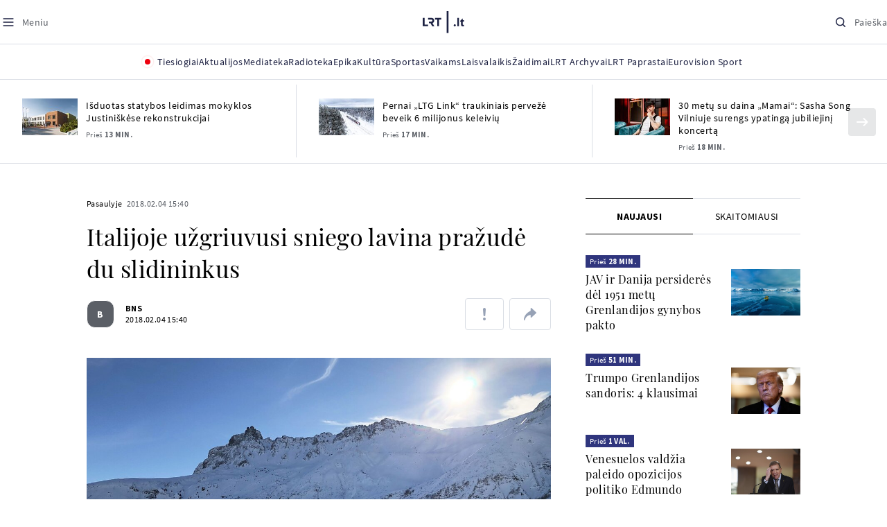

--- FILE ---
content_type: text/html
request_url: https://www.lrt.lt/naujienos/pasaulyje/6/202163/italijoje-uzgriuvusi-sniego-lavina-prazude-du-slidininkus
body_size: 29061
content:
<!DOCTYPE html>
<html lang="lt">
   <head>
<meta http-equiv="Content-Type" content="text/html; charset=utf-8">
<meta http-equiv="X-UA-Compatible" content="IE=edge">
<meta name="robots" content="max-image-preview:large" />
<meta name="viewport" content="width=device-width, initial-scale=1, maximum-scale=5">

<!-- Favicon Start -->
<link rel="apple-touch-icon" sizes="57x57" href="/images/favicons/apple-touch-icon-57x57.png?v=322">
<link rel="apple-touch-icon" sizes="60x60" href="/images/favicons/apple-touch-icon-60x60.png?v=322">
<link rel="apple-touch-icon" sizes="72x72" href="/images/favicons/apple-touch-icon-72x72.png?v=322">
<link rel="apple-touch-icon" sizes="76x76" href="/images/favicons/apple-touch-icon-76x76.png?v=322">
<link rel="apple-touch-icon" sizes="114x114" href="/images/favicons/apple-touch-icon-114x114.png?v=322">
<link rel="apple-touch-icon" sizes="120x120" href="/images/favicons/apple-touch-icon-120x120.png?v=322">
<link rel="apple-touch-icon" sizes="144x144" href="/images/favicons/apple-touch-icon-144x144.png?v=322">
<link rel="apple-touch-icon" sizes="152x152" href="/images/favicons/apple-touch-icon-152x152.png?v=322">
<link rel="apple-touch-icon" sizes="180x180" href="/images/favicons/apple-touch-icon-180x180.png?v=322">
<link rel="icon" type="image/png" sizes="32x32" href="/images/favicons/favicon-32x32.png?v=322">
<link rel="icon" type="image/png" sizes="192x192" href="/images/favicons/android-chrome-192x192.png?v=322">
<link rel="icon" type="image/png" sizes="16x16" href="/images/favicons/favicon-16x16.png?v=322">
<link rel="icon" type="image/png" sizes="512x512" href="/images/favicons/favicon-512x512.png?v=322">
<link rel="manifest" href="/images/favicons/site.webmanifest?v=322">
<link rel="mask-icon" href="/images/favicons/safari-pinned-tab.svg?v=322" color="#016ca8">
<link rel="shortcut icon" href="/images/favicons/favicon.ico?v=322">
<meta name="msapplication-TileColor" content="#ffffff">
<meta name="msapplication-TileImage" content="/images/favicons/mstile-144x144.png?v=322">
<meta name="msapplication-config" content="/images/favicons/browserconfig.xml?v=322">
<meta name="theme-color" content="#ffffff">
<!-- Favicon End -->
<meta name="apple-itunes-app" content="app-id=999758256, app-argument=https://www.lrt.lt/">
<!-- Google Tag Manager -->
<script data-cookieconsent="ignore">
window.addEventListener('load', function() {
    (function(w,d,s,l,i){w[l]=w[l]||[];w[l].push({'gtm.start':
    new Date().getTime(),event:'gtm.js'});var f=d.getElementsByTagName(s)[0],
    j=d.createElement(s),dl=l!='dataLayer'?'&l='+l:'';j.async=true;j.src=
    'https://www.googletagmanager.com/gtm.js?id='+i+dl;f.parentNode.insertBefore(j,f);
    })(window,document,'script','dataLayer','GTM-NNQ95HK');
});
</script>
<!-- End Google Tag Manager -->

<link rel="preload" href="/js/app.js?v=322" as="script">
<link rel="preload" href="/js/jquery/jquery-3.6.0.min.js" as="script">

<meta name="ROBOTS" content="INDEX"/>
<title>Italijoje užgriuvusi sniego lavina pražudė du slidininkus - LRT</title>
<link href="https://www.lrt.lt/naujienos/pasaulyje/6/202163/italijoje-uzgriuvusi-sniego-lavina-prazude-du-slidininkus" rel="canonical">
<meta content="id" content="202163" /><meta content="Vidurio Italijoje nuošalioje vietoje netoli nedidelio Kampo Feličės kurorto slidinėjusius tris žmones užgriuvo lavina, d..." name="description"/>
<meta itemprop="datePublished" content="2018-02-04T13:40:00Z"/>
<meta property="fb:app_id" content="470743216272990"/>
<meta property="fb:pages" content="128572499128"/>
<meta property="og:site_name" content="lrt.lt"/>
	<meta content="article" property="og:type"/>
<meta content="lt_LT" property="og:locale"/>
<meta content="https://www.lrt.lt/naujienos/pasaulyje/6/202163/italijoje-uzgriuvusi-sniego-lavina-prazude-du-slidininkus" property="og:url"/>
<meta property="article:published_time" content="2018-02-04T13:40:00Z"/>
<meta property="article:author" content="https://www.facebook.com/lrtlt"/>
<meta content="https://www.facebook.com/lrtlt" property="article:publisher"/>
<meta content="Italijoje užgriuvusi sniego lavina pražudė du slidininkus" property="og:title"/>
<meta property="lrt_authors" content="BNS"/>
<meta property="author" content="BNS"/>
<meta property="lrt_section" content="Pasaulyje,naujienos"/>

<meta content="Vidurio Italijoje nuošalioje vietoje netoli nedidelio Kampo Feličės kurorto slidinėjusius tris žmones užgriuvo lavina, d..." property="og:description" />
        <meta content="https://www.lrt.lt/img/2018/02/04/214119-729995-1287x836.jpg" property="og:image"/>
        <meta property="og:image:width" content="1287"/>
        <meta property="og:image:height" content="836"/>


		
<script type="application/ld+json">
{
   "keywords" : "Italija,Sniego lavina",
   "datePublished" : "2018-02-04T13:40:00Z",
   "thumbnailUrl" : "https://www.lrt.lt/img/2018/02/04/214119-729995-1287x836.jpg",
   "mainEntityOfPage" : "https://www.lrt.lt/naujienos/pasaulyje/6/202163/italijoje-uzgriuvusi-sniego-lavina-prazude-du-slidininkus",
   "url" : "https://www.lrt.lt/naujienos/pasaulyje/6/202163/italijoje-uzgriuvusi-sniego-lavina-prazude-du-slidininkus",
   "headline" : "Italijoje užgriuvusi sniego lavina pražudė du slidininkus",
   "author" : [
      {
         "name" : "BNS",
         "@type" : "Person",
         "url" : "https://www.lrt.lt/author/bns-500007"
      }
   ],
   "@context" : "https://schema.org",
   "@type" : "NewsArticle",
   "genre" : "Pasaulyje",
   "description" : "Vidurio Italijoje nuošalioje vietoje netoli nedidelio Kampo Feličės kurorto slidinėjusius tris žmones užgriuvo lavina, du iš jų žuvo, pranešė gelbėtojai.",
   "image" : [
      "https://www.lrt.lt/img/2018/02/04/214119-729995-1287x836.jpg"
   ],
   "publisher" : {
      "logo" : {
         "url" : "https://www.lrt.lt/images/lrt_lt_logo.jpg",
         "@type" : "ImageObject"
      },
      "@type" : "NewsMediaOrganization",
      "name" : "lrt.lt"
   }
}
  </script>

<script type="application/ld+json">
{
  "@context": "http://schema.org",
  "@type": "BreadcrumbList",
  "itemListElement": [{
    "@type": "ListItem",
    "position": 1,
    "item": {
	  "@id": "https://www.lrt.lt/",
      "name": "www.lrt.lt"
    }
  },{
    "@type": "ListItem",
    "position": 2,
    "item": {
      "@id": "https://www.lrt.lt/naujienos/pasaulyje/", 
      "name": "Pasaulyje"
    }
  }]
}
</script>
<script type="application/ld+json">
[
   {
      "@type" : "ImageObject",
      "@context" : "https://schema.org",
      "width" : 1287,
      "creator" : {
         "@type" : "Person",
         "name" : "lrt.lt"
      },
      "contentUrl" : "https://www.lrt.lt/img/2018/02/04/214119-729995-1287x836.jpg",
      "height" : 836,
      "caption" : ""
   }
]

</script>


<script type="text/javascript">
	if (location && location.host && location.host.match(/lrt\.lt/)) {
			(function(j, c) {
		var s = function(o) {
			var t = document.createElement('script');
			for (var p in o) {t[p] = o[p];};
			return t;
		};
		var p = s({src: j, defer: true, async: true, onload: c});
		var i = document.getElementsByTagName('script')[0];
		i.parentNode.insertBefore(p, i);
	})('//peach-static.ebu.io/peach-collector-1.x.min.js', PeachCollectorLoaded);
	function PeachCollectorLoaded() {
	var _pc = window._pc = new PeachCollector(window);
		var s = location.pathname;
		var article_id = '202163';
		// only content page
		if(s.split('/').length <= 3) return;
		// only news
		var nl = ['naujienos', 'news-in-english', 'novosti'];
		if(!s.split('/').filter(function(f) {
			return nl.indexOf(f) > -1
		}).length > 0) return;
		// identify language
		var lang = 'lt';
		_pc.init('ltlrt00000000050')
		 .enableTracking()
		 .sendArticleStartEvent(article_id, null, {lang: lang});
		 //.sendPageViewEvent(null, null, null, {lang: lang});
	}
}
</script>
<link type="text/css" rel="stylesheet" href="/css/app.css?v=322">
<style>
    #js-news-list-feed-horizontal div.info-block a  { display:none }
</style>
<script type="text/javascript" src="/js/app.head.js?v=322"></script>

<script async src="https://www.googletagservices.com/tag/js/gpt.js"></script>
<script>
    var googletag = googletag || {};
    googletag.cmd = googletag.cmd || [];
</script>
<script>

 // GPT slots
 var gptAdSlots = [];
 googletag.cmd.push(function() {

   // Define a size mapping object. The first parameter to addSize is
   // a viewport size, while the second is a list of allowed ad sizes.
   var mapping1 = googletag.sizeMapping().
    addSize([0, 0], []).
    addSize([1050, 200], [[1200,250], [1200,150], [1024, 120], [970, 250], [970, 90], [970, 66], [960, 90], [950, 90], [930, 180], [750, 200], [750, 100]]).
    addSize([768, 200], [[750, 200], [750, 100]]).
    addSize([320, 400], [[320, 50], [300, 50]]).
    build(); 
   var mapping2 = googletag.sizeMapping(). 
   // Accepts both common mobile banner formats
   addSize([320, 400], [[300, 250], [320, 50], [300, 50]]). 
   addSize([320, 700], [300, 250]).
    build();
    var mapping3 = googletag.sizeMapping(). 
   // Accepts both common mobile banner formats
   addSize([768, 600], [[300, 600], [300, 250]]). 
    build();

   // Define the GPT slot
   gptAdSlots[0] = googletag.defineSlot('/21713852842/Pasaulyje_1200x250_1', [[1200,250], [1200,150], [1024, 120], [970, 250], [970, 90], [970, 90], [970, 66], [960, 90], [950, 90], [930, 180], [750, 200], [750, 100]], 'd0')
       .defineSizeMapping(mapping1)
       .addService(googletag.pubads());
   gptAdSlots[1] = googletag.defineSlot('/21713852842/Pasaulyje_300x600_1', [[300, 600], [300, 250]], 'd1')
       .defineSizeMapping(mapping3)
       .addService(googletag.pubads());
   gptAdSlots[2] = googletag.defineSlot('/21713852842/Pasaulyje_300x250_text_1', [[300, 250], [320,50], [300,50]], 'd2')
       .defineSizeMapping(mapping2)
       .addService(googletag.pubads());
   gptAdSlots[3] = googletag.defineSlot('/21713852842/Pasaulyje_300x250_text_2', [[300, 250], [320,50], [300,50]], 'd3')
       .defineSizeMapping(mapping2)
       .addService(googletag.pubads());

   // Start ad fetching
   googletag.pubads().collapseEmptyDivs();
   googletag.pubads().enableSingleRequest();
   googletag.enableServices();
 });
</script>

  
<script type="text/javascript">
  if(window !== window.top){
      var parentURL = document.referrer;
      if (parentURL.indexOf('lrt.lt') > 0);           
      else location.replace('https://www2.lrt.lt/iframe1.html');   
  }
</script>
  

      <meta property="lrt_type" content="news_article"/>
<style>
@import "/static/theo/ui-lrt.css?v=322";

@import "/static/theo/ui-lrt-audio.css?v=322";

/* Set other play image */
.theoplayer-skin .vjs-big-play-button:before {
  content: "";
   background: url('/static/theo/svg/Play.svg') no-repeat 0 0;
  background-size: 100%;
  display: block;
}

/* Remove default THEOplayer image */
.theo-big-play-button-svg-container svg {
  display: none !important;
}
</style>
<script type="text/javascript">THEO_global_version = "9.3.0";</script>
<script type="text/javascript" src="/static/js/theo_options.js?v=322"></script>
<script type="text/javascript" src="/static/theo/9.3.0/THEOplayer.js?v=322"></script>
<script type='text/javascript' src='/static/theo/THEOplayerUIHelper.js?v=322'></script>
<script type="text/javascript" src="//imasdk.googleapis.com/js/sdkloader/ima3.js"></script>
<script type="text/javascript" src="//www.gstatic.com/cv/js/sender/v1/cast_sender.js?loadCastFramework=1"></script>
<script type="text/javascript">
      <!--//--><![CDATA[//><!--
      function gemius_player_pending(obj,fun) {obj[fun] = obj[fun] || function() {var x =
      window['gemius_player_data'] = window['gemius_player_data'] || [];
      x[x.length]=[this,fun,arguments];};};
      gemius_player_pending(window,"GemiusPlayer");
      gemius_player_pending(GemiusPlayer.prototype,"newProgram");
      gemius_player_pending(GemiusPlayer.prototype,"newAd");
      gemius_player_pending(GemiusPlayer.prototype,"adEvent");
      gemius_player_pending(GemiusPlayer.prototype,"programEvent");
      (function(d,t) {try {var gt=d.createElement(t),s=d.getElementsByTagName(t)[0],
      l='http'+((location.protocol=='https:')?'s':''); gt.setAttribute('async','async');
      gt.setAttribute('defer','defer'); gt.src=l+'://galt.hit.gemius.pl/gplayer.js';
      s.parentNode.insertBefore(gt,s);} catch (e) {}})(document,'script');
      //--><!]]>
</script>
<script type="text/javascript">
    function initAudioPlayer (el) {
        var myopts = getTHEOOptions();
        myopts.audioOnly = true;
        myopts.mutedAutoplay = 'all';
        return new THEOplayer.Player(el, myopts);
    }
    function initVideoPlayer (el) {
        var myopts = getTHEOOptions();
        myopts.allowNativeFullscreen = true;
        myopts.mutedAutoplay = 'all';
        //mtopts.muted = true;
        var player = new THEOplayer.Player(el, myopts);
        if (typeof(player_muted) != 'undefined' && player_muted) {
            player.muted = true;
        }
        return player; //new THEOplayer.Player(el, myopts);
    }
    function playerGetPosition () {
        return player && player.currentTime ? player.currentTime : 0;
    }

    function playerPause () {
        if (player) { player.pause(); }
    }

    function playerResume () {
        if (player) { player.play(); };
    }

    function playerIsPaused () {
        if (player) { return player.paused; } 
        return true;
    }
</script>

<script type="text/javascript">
const audioPlayer = (containers, playerInstance) => {
  const onPrev = new Event("previousSource");

  const toHHMMSS = function (duration) {
    const secNum = parseInt(duration, 10); // don't forget the second param
    let hours = Math.floor(secNum / 3600);
    let minutes = Math.floor((secNum - hours * 3600) / 60);
    let seconds = secNum - hours * 3600 - minutes * 60;

    if (hours < 10) {
      hours = "0" + hours;
    }
    if (minutes < 10) {
      minutes = "0" + minutes;
    }
    if (seconds < 10) {
      seconds = "0" + seconds;
    }
    if (parseInt(hours, 10) === 0) {
      return `${minutes}:${seconds}`;
    }

    return `${hours}:${minutes}:${seconds}`;
  };

  const hide = (el) => {
    el.style.display = "none";
  };

  const show = (el) => {
    el.style.display = "";
  };

  const renderAudioControl = (instance) => {
    const input = document.createElement("input");
    input.setAttribute("type", "range");
    input.setAttribute("step", "1");
    input.setAttribute("value", instance.volume * 100);
    input.setAttribute("min", "0");
    input.setAttribute("max", "100");

    input.addEventListener("change", ({ target }) => {
      instance.volume = parseInt(target.value, 10) / 100;
    });

    instance.addEventListener("volume", ({ volume }) => {
      input.setAttribute("value", volume);
    });

    instance.addEventListener("mute", ({ mute }) => {
      if (!mute) {
        input.setAttribute("value", instance.volume * 100);
      } else {
        input.setAttribute("value", 0);
      }
    });

    const element = document.createElement("div");
    element.classList.add("audio-player__volume-bar");
    element.appendChild(input);

    element.addEventListener("click", (event) => {
      event.preventDefault();
      event.stopPropagation();
    });

    return element;
  };

  const initSettings = (wrapper) => {
    const container = wrapper.querySelector(
      '[data-player-settings="container"]'
    );

    if (container) {
      const button = wrapper.querySelector('[data-player-settings="button"]');

      document.body.addEventListener(
        "click",
        (event) => {
          if (
            button.classList.contains("active") &&
            !(container.contains(event.target) || event.target === container)
          ) {
            button.classList.remove("active");
          }
        },
        "passive"
      );

      button.addEventListener("click", () => {
        button.classList.toggle("active");
      });

      const groups = container.querySelectorAll(
        '[data-player-settings="group"]'
      );

      groups.forEach((group) => {
        const item = group.querySelector('[data-player-settings="group-item"]');

        if (item) {
          item.addEventListener("click", () => {
            group.classList.add("active");
          });
        }
      });
    }
  };

  const init = (container, playerInstance) => {
    const actions = container.querySelectorAll("[data-player-action]");

    const handleMuteClick = (update) => () => {
      const newState = update ? playerInstance.muted : !playerInstance.muted;

      volumeContainer.setAttribute(
        "data-player-volume",
        newState ? "muted" : "unmuted"
      );
      volumeContainer.blur();

      playerInstance.muted = newState;
    };

    const volumeContainer = container.querySelector("[data-player-volume]");

    volumeContainer.addEventListener("click", handleMuteClick());
    volumeContainer.appendChild(renderAudioControl(playerInstance));

    handleMuteClick(true)();

    initSettings(container);

    const seek = (position) => {
      const seekTo = Math.min(
        Math.max(
          0,
          playerInstance.currentTime + (position === "seek-forward" ? 15 : -15)
        ),
        playerInstance.duration
      );
      if (playerInstance.duration !== playerInstance.currentTime) {
        playerInstance.currentTime = seekTo;
      }
    };

    const updateControls = (event) => {
      if (["play", "pause"].indexOf(event) > -1) {
        actions.forEach((action) => {
          const actionName = action.getAttribute("data-player-action");
          if (actionName === event) {
            hide(action);
          }

          if (
            actionName !== "cast" &&
            actionName !== event &&
            ["play", "pause"].indexOf(event) > -1
          ) {
            show(action);
          }
        });
      }
    };

    let dragStartPosition = null;
    let beforeDragPlayerState = null;

    const onDragStart = (event) => {
      progressItem.classList.add("dragging");
      document.addEventListener("mousemove", onDrag);
      document.addEventListener("mouseup", onDragEnd);

      document.addEventListener("touchmove", onDrag, { passive: false });
      document.addEventListener("touchend", onDragEnd);

      beforeDragPlayerState = playerInstance.paused ? "paused" : "playing";
      dragStartPosition = event.clientX || event.touches[0].clientX;
    };

    const onDrag = (event) => {
      event.preventDefault();
      // calculate the new cursor position:
      const pos1 = event.clientX || event.touches[0].clientX;

      // set the element's new position:
      const position = {};

      const rect = progressItem.parentElement.getBoundingClientRect();

      position.left = Math.max(0, Math.min(rect.width, pos1 - rect.left));

      const percentage = (position.left * 100) / rect.width;

      const diff = Math.abs(dragStartPosition - pos1);

      if (diff > 5) {
        playerInstance.pause();

        progressItem.style.width = `${percentage}%`;

        const progress = (playerInstance.duration / 100) * percentage;
        playerInstance.currentTime = progress;
      }
    };

    const onDragEnd = () => {
      progressItem.classList.remove("dragging");
      document.removeEventListener("mousemove", onDrag);
      document.removeEventListener("mouseup", onDragEnd);

      document.removeEventListener("touchmove", onDrag);
      document.removeEventListener("touchend", onDragEnd);

      if (beforeDragPlayerState !== "paused") {
        playerInstance.play();
      }
      beforeDragPlayerState = null;
      dragStartPosition = null;
    };

    const onBarClick = (event) => {
      const rect = event.target.getBoundingClientRect();
      const x = (event.clientX || event.touches[0].clientX) - rect.left;
      const percentage = Math.min(Math.max((x * 100) / rect.width, 0), 100);
      const progress = (playerInstance.duration / 100) * percentage;
      playerInstance.currentTime = progress;
    };

    const barTime = container.querySelector("[data-player-progress-time]");

    const onBarMouseover = (event) => {
      const rect = event.target.getBoundingClientRect();
      const x = (event.clientX || event.touches[0].clientX) - rect.left;
      const percentages = Math.max(0, Math.min(100, (x * 100) / rect.width));
      const progress = (playerInstance.duration / 100) * percentages;
      barTime.innerHTML = toHHMMSS(progress);
      barTime.style.left = `${Math.min(Math.max(10, x), rect.width - 10)}px`;
    };

    const progressItem = container.querySelector("[data-player-progress]");
    const bufferItems = container.querySelectorAll("[data-player-buffer]");
    const timeItems = container.querySelectorAll("[data-player-time]");

    progressItem.parentElement.addEventListener("click", onBarClick);
    progressItem.parentElement.addEventListener("mousedown", onDragStart);
    progressItem.parentElement.addEventListener("mousemove", onBarMouseover);

    progressItem.parentElement.addEventListener("touchstart", onDragStart);
    progressItem.parentElement.addEventListener("touchmove", onBarMouseover, {
      passive: false,
    });

    const onTimeUpdate = (currentTime, duration) => {
      const progress = (currentTime / duration) * 100;

      progressItem.style.width = `${progress}%`;

      timeItems.forEach((item) => {
        const type = item.getAttribute("data-player-time");

        if (type === "elapsed") {
          item.innerHTML = toHHMMSS(currentTime);
        }
        if (type === "duration") {
          item.innerHTML = toHHMMSS(duration);
        }
      });
    };

    const onBufferChange = (end, duration) => {
      bufferItems.forEach((item) => {
        item.style.width = `${parseInt((end / duration) * 100)}%`;
      });
    };

    const onMeta = (duration) => {
      timeItems.forEach((item) => {
        const type = item.getAttribute("data-player-time");

        if (type === "duration") {
          item.innerHTML = toHHMMSS(duration);
        }
      });
    };

    const onPrevClick = () => {
      if (playerInstance.currentTime < 3) {
        playerInstance.element.dispatchEvent(onPrev);
      }

      playerInstance.currentTime = 0;
    };

    const onNextClick = () => {
      playerInstance.currentTime = playerInstance.duration - 0.05;
    };

    playerInstance.addEventListener("play", () => {
      updateControls("play");
    });

    playerInstance.addEventListener("pause", () => {
      updateControls("pause");
    });

    playerInstance.addEventListener("timeupdate", ({ currentTime }) => {
      if (playerInstance.readyState > 0) {
        onTimeUpdate(currentTime, playerInstance.duration);

        onBufferChange(playerInstance.buffered.end(), playerInstance.duration);
      }
    });

    playerInstance.addEventListener("loadedmetadata", () => {
      onMeta(playerInstance.duration);
    });

    actions.forEach((action) => {
      const actionName = action.getAttribute("data-player-action");

      action.addEventListener("click", () => {
        if (
          playerInstance[actionName] &&
          typeof playerInstance[actionName] === "function"
        ) {
          playerInstance[actionName]();
        }

        if (actionName.indexOf("seek-") > -1) {
          seek(actionName);
        }

        if (actionName === "prev") {
          onPrevClick();
        }

        if (actionName === "next") {
          onNextClick();
        }
        action.blur();
      });
    });
  };

  containers.forEach((container) => {
    init(container, playerInstance);
  });
};

window.audioPlayer = audioPlayer;

function audio_player_div_init(dom_obj) {
          if ($(dom_obj).data("done")) { return; }		
          var $el = $(dom_obj);
          $el.data("done", "1")
             .removeClass("d-none")
          var tmp_id = 'audio' + Math.floor((Math.random() || Math.random()) * 999999999);
          var playerDiv = $el.find('div.audio-player-placeholder-div').attr('id', tmp_id);
          if ($el.data("title")) {
             $('<div class="audio-player__description"/>').html($el.data("title")).insertAfter($el);
          }

            var myTheoOpts = getTHEOOptions();
            myTheoOpts.audioOnly = true;
            myTheoOpts.loop = false;
            myTheoOpts.autoplay = false;
            var player =  new THEOplayer.Player(document.getElementById(tmp_id), myTheoOpts);
            if ($el.data("textspeech")) {
              player.src = $el.data("audiofile");  
            } else {
              player.src = "https://stream-vod.lrt.lt" + $el.data("audiofile") + "/playlist.m3u8";
            }
            player.pause(); 
            if ($el.data("offset")) {
               player.addEventListener('loadeddata', () => {
                  if (!player.ads.playing) {
                        player.currentTime = $el.data("offset")*1;
                  }
               });
//               player.currentTime  = $el.data("offset");
            }
            $el.removeClass('d-none');
            audioPlayer([$el[0]], player);
            if ($el.data("textspeech")) {
              window.playerList.text2speechPlayer = player;
            }
}

</script>
      <script type="text/javascript">
      <!--//--><![CDATA[//><!--
      function gemius_player_pending(obj,fun) {obj[fun] = obj[fun] || function() {var x =
      window['gemius_player_data'] = window['gemius_player_data'] || [];
      x[x.length]=[this,fun,arguments];};};
      gemius_player_pending(window,"GemiusPlayer");
      gemius_player_pending(GemiusPlayer.prototype,"newProgram");
      gemius_player_pending(GemiusPlayer.prototype,"newAd");
      gemius_player_pending(GemiusPlayer.prototype,"adEvent");
      gemius_player_pending(GemiusPlayer.prototype,"programEvent");
      (function(d,t) {try {var gt=d.createElement(t),s=d.getElementsByTagName(t)[0],
      l='http'+((location.protocol=='https:')?'s':''); gt.setAttribute('async','async');
      gt.setAttribute('defer','defer'); gt.src=l+'://galt.hit.gemius.pl/gplayer.js';
      s.parentNode.insertBefore(gt,s);} catch (e) {}})(document,'script');
      //--><!]]>
</script>
      <style>
      div.flourish-credit { display:none !important }
      </style>
   </head>
   <body class="page"><!--googleoff: all-->            


        <script type="text/javascript">window.lrtMenu = {"id":2,"locale":"lt","created_at":"2022-05-08T10:03:25.725Z","updated_at":"2025-09-04T19:01:53.741Z","items":[{"__component":"main-menu.menu-with-tags","id":2,"title":"Aktualijos","tagsGroupTitle":"Atraskite","links":[{"id":3,"title":"Lietuvoje","link":"/naujienos/lietuvoje","newWindow":false},{"id":4,"title":"Sveikata","link":"/naujienos/sveikata","newWindow":false},{"id":8,"title":"Verslas","link":"/naujienos/verslas","newWindow":false},{"id":52,"title":"Verslo pozicija","link":"/naujienos/verslo-pozicija","newWindow":false},{"id":44,"title":"Pasaulyje","link":"/naujienos/pasaulyje","newWindow":false},{"id":50,"title":"Nuomonės","link":"/naujienos/nuomones","newWindow":false},{"id":10,"title":"Eismas","link":"/naujienos/eismas","newWindow":false},{"id":5,"title":"Mokslas ir IT","link":"/naujienos/mokslas-ir-it","newWindow":false},{"id":61,"title":"Švietimas","link":"/naujienos/svietimas","newWindow":false},{"id":6,"title":"LRT Tyrimai","link":"/naujienos/lrt-tyrimai","newWindow":false},{"id":7,"title":"LRT Faktai","link":"/tema/lrt-faktai","newWindow":false},{"id":28,"title":"Tavo LRT","link":"/naujienos/tavo-lrt ","newWindow":false},{"id":46,"title":"Lituanica","link":"/lituanica","newWindow":false},{"id":51,"title":"Pozicija","link":"/naujienos/pozicija","newWindow":false},{"id":47,"title":"LRT English","link":"/en/news-in-english","newWindow":false},{"id":45,"title":"LRT Новости","link":"/ru/novosti","newWindow":false},{"id":48,"title":"LRT Wiadomości","link":"/pl/wiadomosci","newWindow":false},{"id":49,"title":"LRT Новини","link":"/ua/novini","newWindow":false}],"tags":[{"id":3,"title":"Rusijos karas prieš Ukrainą","link":"/tema/rusijos-karas-pries-ukraina","isImportant":true,"newWindow":false},{"id":10,"title":"LRT ieško sprendimų","link":"/tema/lrt-iesko-sprendimu","isImportant":false,"newWindow":false},{"id":11,"title":"LRT girdi","link":"/tema/lrt-girdi","isImportant":false,"newWindow":false},{"id":5,"title":"LRT Trumpai","link":"/tema/lrt-trumpai","isImportant":false,"newWindow":false}]},{"__component":"main-menu.menu-link","id":13,"title":"Mediateka","link":"/mediateka","newWindow":false},{"__component":"main-menu.menu-link","id":14,"title":"Radioteka","link":"/radioteka","newWindow":false},{"__component":"main-menu.menu-link","id":8,"title":"Epika","link":"https://epika.lrt.lt","newWindow":true},{"__component":"main-menu.menu-link","id":11,"title":"Kultūra","link":"/naujienos/kultura","newWindow":false},{"__component":"main-menu.menu-link","id":9,"title":"Sportas","link":"/naujienos/sportas","newWindow":false},{"__component":"main-menu.menu-with-articles","id":8,"title":"Vaikams","articelApiUrl":" /api/search?count=3&term=/vaikams","links":[{"id":39,"title":"Pradžia","link":"/vaikams","newWindow":false},{"id":40,"title":"Filmai","link":"https://epika.lrt.lt/vaikams","newWindow":false},{"id":41,"title":"Vakaro pasaka","link":"/tema/vakaro-pasaka","newWindow":false},{"id":42,"title":"Žaidimai","link":"/tema/zaidimai-vaikams","newWindow":false},{"id":43,"title":"Mokykla","link":"/mediateka/rekomenduojame/mokykla","newWindow":false}],"articles":[{"img_w_h":"1.0","photo_horizontal":0,"is_series":0,"category_img_path_postfix":".jpg","article_has_audiovideo":0,"season_url":"/radioteka/laida/vakaro-pasaka/2025","is_videoteka":1,"n18":0,"photo_count":0,"is_audio":1,"img":"/img/2025/12/11/2263865-470577-{WxH}.jpg","type":7,"article_category_id":0,"img_path_prefix":"/img/2025/12/11/2263865-470577-","rank":1,"photo_horizontal_small":0,"img_path_postfix":".jpg","category_title":"Vakaro pasaka","subtitle":"","item_date":"2025.12.11 20:05","year_interval":8,"main_category_title":"Vakaro pasaka","badges_html":"","id":2772418,"channel":3,"epika_valid_days":"","curr_category_title":"2025","genre_list":[{"id":909,"title":"Pasaka"}],"item_date_iso8601":"2025-12-11T18:05:00Z","is_epika":0,"category_url":"/mediateka/audio/vakaro-pasaka","category_filter":1,"photo_id":2263865,"duration_sec":1490,"age_restriction":"","category_img_path_prefix":"/img/2025/04/01/2032828-433764-","url":"/radioteka/irasas/2000583161/johnny-gruelle-skudurines-onutes-pasakeles-i-dalis","read_count":264,"is_video":0,"title":"Johnny Gruelle. „Skudurinės Onutės pasakėlės“. I dalis","heritage":0,"is_movie":0,"fb_share_count":0},{"is_series":0,"photo_horizontal":0,"img_w_h":"1.0","n18":0,"article_has_audiovideo":0,"category_img_path_postfix":".jpg","season_url":"/radioteka/laida/vakaro-pasaka/2025","is_videoteka":1,"is_audio":1,"photo_count":0,"type":7,"img":"/img/2025/12/10/2262464-259646-{WxH}.jpg","photo_horizontal_small":0,"rank":1,"article_category_id":0,"img_path_prefix":"/img/2025/12/10/2262464-259646-","item_date":"2025.12.10 20:05","category_title":"Vakaro pasaka","img_path_postfix":".jpg","subtitle":"","main_category_title":"Vakaro pasaka","year_interval":8,"channel":3,"id":2771411,"badges_html":"","epika_valid_days":"","category_url":"/mediateka/audio/vakaro-pasaka","is_epika":0,"genre_list":[{"id":909,"title":"Pasaka"}],"curr_category_title":"2025","item_date_iso8601":"2025-12-10T18:05:00Z","duration_sec":787,"photo_id":2262464,"category_filter":1,"age_restriction":"","heritage":0,"title":"Selemonas Paltanavičius. „Žiemos lediniai batai“","url":"/radioteka/irasas/2000582126/selemonas-paltanavicius-ziemos-lediniai-batai","read_count":644,"is_video":0,"category_img_path_prefix":"/img/2025/04/01/2032828-433764-","fb_share_count":0,"is_movie":0},{"type":6,"img":"/img/2025/12/10/2261818-62776-{WxH}.jpg","photo_count":0,"is_audio":0,"category_img_path_postfix":"","article_has_audiovideo":0,"is_videoteka":1,"season_url":"/mediateka/video/paneik/2025","n18":0,"img_w_h":"1.8","is_series":0,"photo_horizontal":1,"badges_html":"","channel":6,"id":2771187,"year_interval":8,"main_category_title":"Paneik","item_date":"2025.12.10 18:00","img_path_postfix":".jpg","category_title":"Paneik","subtitle":"","rank":1,"article_category_id":0,"img_path_prefix":"/img/2025/12/10/2261818-62776-","photo_horizontal_small":0,"category_filter":1,"duration_sec":1185,"photo_id":2261818,"genre_list":"","curr_category_title":"2025","item_date_iso8601":"2025-12-10T16:00:00Z","is_epika":0,"category_url":"/mediateka/video/paneik","epika_valid_days":"","fb_share_count":0,"is_movie":0,"url":"/mediateka/irasas/2000582056/paneik-politikai-privalo-tureti-aukstaji-issilavinima-politika-su-paul-de-miko","read_count":17,"is_video":1,"category_img_path_prefix":"","heritage":0,"title":"„Paneik“: politikai privalo turėti aukštąjį išsilavinimą | Politika su Paul de Miko","age_restriction":""}]},{"__component":"main-menu.menu-with-articles","id":10,"title":"Laisvalaikis","articelApiUrl":"/api/search?page=1&count=3&exact=1&&term=/muzika&order=desc","links":[{"id":60,"title":"Muzika","link":"/naujienos/muzika","newWindow":false},{"id":59,"title":"Laisvalaikis","link":"/naujienos/laisvalaikis","newWindow":false}],"articles":[{"title":"Svečiuose „punktò“","heritage":0,"category_img_path_prefix":"/img/2025/10/03/2201936-328532-","is_video":0,"url":"/radioteka/irasas/2000583163/sveciuose-punkto","read_count":9,"age_restriction":"","is_movie":0,"fb_share_count":0,"is_epika":0,"category_url":"/mediateka/audio/raudonos-rozes-radijas","item_date_iso8601":"2025-12-11T18:00:00Z","genre_list":"","curr_category_title":"2025","epika_valid_days":"","photo_id":2263890,"duration_sec":3600,"category_filter":1,"subtitle":"","img_path_postfix":".jpg","category_title":"Raudonos rožės radijas","item_date":"2025.12.11 20:00","photo_horizontal_small":0,"article_category_id":0,"img_path_prefix":"/img/2025/12/11/2263890-540357-","rank":1,"id":2772424,"channel":5,"badges_html":"","main_category_title":"Raudonos rožės radijas","year_interval":8,"n18":0,"season_url":"/radioteka/laida/raudonos-rozes-radijas/2025","is_videoteka":1,"article_has_audiovideo":0,"category_img_path_postfix":".jpg","photo_horizontal":0,"is_series":0,"img_w_h":"1.0","img":"/img/2025/12/11/2263890-540357-{WxH}.jpg","type":7,"is_audio":1,"photo_count":0},{"category_title":"Vakaras: kūrybos, jubiliejinis, minėjimo,šventinis","img_path_postfix":".jpg","subtitle":"","item_date":"2025.12.11 19:02","photo_horizontal_small":0,"article_category_id":0,"img_path_prefix":"/img/2025/12/11/2262990-524286-","rank":1,"channel":0,"id":2757157,"badges_html":"","main_category_title":"Vakaras: kūrybos, jubiliejinis, minėjimo,šventinis","year_interval":8,"n18":0,"category_img_path_postfix":"","article_has_audiovideo":0,"is_videoteka":1,"season_url":"/mediateka/video/vakaras-kurybos-jubiliejinis-minejimo-sventinis/2025","photo_horizontal":1,"is_series":0,"img_w_h":"1.8","img":"/img/2025/12/11/2262990-524286-{WxH}.jpg","type":6,"is_audio":0,"photo_count":0,"title":"85 plius... Juozas Budraitis","heritage":0,"category_img_path_prefix":"","read_count":67,"url":"/mediateka/irasas/2000568052/85-plius-juozas-budraitis","is_video":1,"age_restriction":"","is_movie":0,"fb_share_count":0,"category_url":"/mediateka/video/vakaras-kurybos-jubiliejinis-minejimo-sventinis","is_epika":0,"curr_category_title":"2025","genre_list":"","item_date_iso8601":"2025-12-11T17:02:00Z","epika_valid_days":"","photo_id":2262990,"duration_sec":5087,"category_filter":1},{"season_url":"/radioteka/laida/klasikos-koncertu-sale/2025","is_videoteka":1,"category_img_path_postfix":".jpg","article_has_audiovideo":0,"n18":0,"img_w_h":"1.0","is_series":0,"photo_horizontal":0,"type":7,"img":"/img/2025/12/11/2263862-241330-{WxH}.jpg","photo_count":0,"is_audio":1,"item_date":"2025.12.11 19:00","subtitle":"","img_path_postfix":".jpg","category_title":"Klasikos koncertų salė","rank":1,"img_path_prefix":"/img/2025/12/11/2263862-241330-","article_category_id":0,"photo_horizontal_small":0,"badges_html":"","channel":4,"id":2772420,"year_interval":8,"main_category_title":"Klasikos koncertų salė","item_date_iso8601":"2025-12-11T17:00:00Z","curr_category_title":"2025","genre_list":[{"title":"Klasikinė muzika","id":969},{"id":262,"title":"Koncertas/Gyvas pasirodymas"}],"category_url":"/mediateka/audio/klasikos-koncertu-sale","is_epika":0,"epika_valid_days":"","category_filter":1,"duration_sec":5694,"photo_id":2263862,"is_video":0,"read_count":3,"url":"/radioteka/irasas/2000583162/cecile-mclorin-salvant-leverkuzeno-dziazo-dienose","category_img_path_prefix":"/img/2025/04/01/2033098-101757-","heritage":0,"title":"Cécile McLorin Salvant Lėverkuzeno džiazo dienose","age_restriction":"","fb_share_count":0,"is_movie":0}]},{"__component":"main-menu.menu-link","id":16,"title":"Mano kraštas","link":"/mano-krastas","newWindow":false},{"__component":"main-menu.menu-link","id":15,"title":"LRT Archyvai","link":"https://archyvai.lrt.lt/paveldas","newWindow":false},{"__component":"main-menu.menu-link","id":111,"title":"LRT Paprastai","link":"/naujienos/lrt-paprastai","newWindow":false},{"__component":"main-menu.menu-link","id":112,"title":"Eurovision Sport","link":"/projektai/eurovision-sport","newWindow":false}],"localizations":[{"id":1,"locale":null},{"id":3,"locale":"ru"},{"id":4,"locale":"en"}]};</script>
    
    
    
    
<header class="the-header sticky-header" id="the-header">
<script src="/static/menu/burger-menu-js-data.js"></script>
<div class="the-header__top">
          <div class="the-header__left">
              <button aria-label="Meniu" class="the-header__button the-header__button--menu btn btn--reset js-menu-block-button" type="button">
                  <svg class="svg-icon svg-icon--menu " width="20" height="20" viewBox="0 0 20 20" fill="none" xmlns="http://www.w3.org/2000/svg">
          <path d="M3.125 10H16.875" stroke="#1D2142" stroke-width="1.5" stroke-linecap="round" stroke-linejoin="round"></path>
          <path d="M3.125 5H16.875" stroke="#1D2142" stroke-width="1.5" stroke-linecap="round" stroke-linejoin="round"></path>
          <path d="M3.125 15H16.875" stroke="#1D2142" stroke-width="1.5" stroke-linecap="round" stroke-linejoin="round"></path>
        </svg>
        <svg class="svg-icon svg-icon--close " width="20" height="20" viewBox="0 0 20 20" fill="none" xmlns="http://www.w3.org/2000/svg">
          <path d="M15.625 4.375L4.375 15.625" stroke="#1D2142" stroke-width="1.5" stroke-linecap="round" stroke-linejoin="round"></path>
          <path d="M15.625 15.625L4.375 4.375" stroke="#1D2142" stroke-width="1.5" stroke-linecap="round" stroke-linejoin="round"></path>
        </svg>
                  <span class="the-header__button-text text-capitalize">Meniu</span>
              </button>
          </div>

          <div class="the-header__center">
              <a class="logo " title="LRT.LT" aria-label="LRT.LT" href="/">
                                                     
                    <svg class="svg-logo svg-logo--lrt " width="60" height="32" viewBox="0 0 60 32" fill="none" xmlns="http://www.w3.org/2000/svg">
    <path fill-rule="evenodd" clip-rule="evenodd" d="M14.0715 17.2556C15.9161 16.7523 16.6021 15.0388 16.6021 13.6811C16.6021 11.3264 15.0036 9.74512 12.6242 9.74512H7.76465V12.1297H12.259C13.2551 12.1297 13.9248 12.7614 13.9248 13.6811C13.9248 14.6008 13.2551 15.2184 12.259 15.2184H8.92695V17.6017H11.4024L13.6872 21.8752H16.703L14.0715 17.2556Z" fill="#1C2142"></path>
    <path fill-rule="evenodd" clip-rule="evenodd" d="M17.7705 9.74463V12.1255H20.925V21.8705H23.5512V12.1255H26.704V9.74463H17.7705Z" fill="#1C2142"></path>
    <path fill-rule="evenodd" clip-rule="evenodd" d="M2.625 19.4893V9.74512H0V21.8706H7.76311V19.4893H2.625Z" fill="#1C2142"></path>
    <path fill-rule="evenodd" clip-rule="evenodd" d="M46.2386 19.0039C45.4314 19.0039 44.7495 19.7067 44.7495 20.5378C44.7495 21.3694 45.4314 22.0718 46.2386 22.0718C47.0457 22.0718 47.7276 21.3694 47.7276 20.5378C47.7276 19.7067 47.0457 19.0039 46.2386 19.0039Z" fill="#1C2142"></path>
    <path fill-rule="evenodd" clip-rule="evenodd" d="M49.9517 21.8748H52.3209V9.75928H49.9517V21.8748Z" fill="#1C2142"></path>
    <path fill-rule="evenodd" clip-rule="evenodd" d="M59.2236 19.5728L59.1263 19.6729C59.0184 19.7847 58.7241 19.8999 58.4184 19.8999C58.0025 19.8999 57.7341 19.5591 57.7341 19.0329V15.2096H59.4376V13.056H57.7341V10.6909H57.4726L53.9565 14.1536V15.2096H55.3471V19.6418C55.3471 21.2202 56.222 22.0896 57.8095 22.0896C58.8611 22.0896 59.4218 21.7762 59.7068 21.5131L59.7441 21.4787L59.2236 19.5728Z" fill="#1C2142"></path>
    <path fill-rule="evenodd" clip-rule="evenodd" d="M34.584 31.6222H37.2102V0H34.584V31.6222Z" fill="#1C2142"></path>
</svg>

                
            


                </a>

          </div>

          <div class="the-header__right">
              <button aria-label="Paieška" class="the-header__button the-header__button--search btn btn--reset js-quick-search" type="button">
                  <svg class="svg-icon svg-icon--search " width="20" height="20" viewBox="0 0 20 20" fill="none" xmlns="http://www.w3.org/2000/svg">
            <path d="M9.21887 14.6877C12.2392 14.6877 14.6877 12.2392 14.6877 9.21887C14.6877 6.1985 12.2392 3.75 9.21887 3.75C6.1985 3.75 3.75 6.1985 3.75 9.21887C3.75 12.2392 6.1985 14.6877 9.21887 14.6877Z" stroke="#1D2142" stroke-width="1.5" stroke-linecap="round" stroke-linejoin="round"></path>
            <path d="M13.0869 13.0857L16.251 16.2498" stroke="#1D2142" stroke-width="1.5" stroke-linecap="round" stroke-linejoin="round"></path>
          </svg>
          <svg class="svg-icon svg-icon--close " width="20" height="20" viewBox="0 0 20 20" fill="none" xmlns="http://www.w3.org/2000/svg">
            <path d="M15.625 4.375L4.375 15.625" stroke="#1D2142" stroke-width="1.5" stroke-linecap="round" stroke-linejoin="round"></path>
            <path d="M15.625 15.625L4.375 4.375" stroke="#1D2142" stroke-width="1.5" stroke-linecap="round" stroke-linejoin="round"></path>
          </svg>
                  <span class="the-header__button-text text-capitalize">Paieška</span>
              </button>
          </div>
      </div>
    <div class="the-header__menu"><div class="container">
<div id="js-live-channel-list-block-trigger">
          <button class="the-header__main-menu-link" type="button">
            <div class="live-icon live-icon--xs">
  <span class="live-icon__ring"></span>
  <span class="live-icon__circle"></span>
</div>

            <span class="ml-10">Tiesiogiai</span>
          </button>
        </div>
    <div class="the-header__main-menu-item js-main-menu-item" data-index="0">
        <button class="the-header__main-menu-link " type="button">            <span>Aktualijos</span>
</button>    </div>
    <div class="the-header__main-menu-item js-main-menu-item">
        <a href="/mediateka" class="the-header__main-menu-link " title="Mediateka" target="_self">
                    <span>Mediateka</span>
        </a>
    </div>
    <div class="the-header__main-menu-item js-main-menu-item">
        <a href="/radioteka" class="the-header__main-menu-link " title="Radioteka" target="_self">
                    <span>Radioteka</span>
        </a>
    </div>
    <div class="the-header__main-menu-item js-main-menu-item">
        <a href="https://epika.lrt.lt/" class="the-header__main-menu-link " title="Epika" target="_blank">
                    <span>Epika</span>
        </a>
    </div>
    <div class="the-header__main-menu-item js-main-menu-item">
        <a href="/naujienos/kultura" class="the-header__main-menu-link " title="Kultūra" target="_self">
                    <span>Kultūra</span>
        </a>
    </div>
    <div class="the-header__main-menu-item js-main-menu-item">
        <a href="https://www.lrt.lt/naujienos/sportas" class="the-header__main-menu-link " title="Sportas" target="_self">
                    <span>Sportas</span>
        </a>
    </div>
    <div class="the-header__main-menu-item js-main-menu-item" data-index="6">
        <button class="the-header__main-menu-link " type="button">            <span>Vaikams</span>
</button>    </div>
    <div class="the-header__main-menu-item js-main-menu-item" data-index="7">
        <button class="the-header__main-menu-link " type="button">            <span>Laisvalaikis</span>
</button>    </div>
    <div class="the-header__main-menu-item js-main-menu-item">
        <a href="https://www.lrt.lt/zaidimai" class="the-header__main-menu-link " title="Žaidimai" target="_self">
                    <span>Žaidimai</span>
        </a>
    </div>
    <div class="the-header__main-menu-item js-main-menu-item">
        <a href="https://archyvai.lrt.lt/paveldas" class="the-header__main-menu-link " title="LRT Archyvai" target="_self">
                    <span>LRT Archyvai</span>
        </a>
    </div>
    <div class="the-header__main-menu-item js-main-menu-item">
        <a href="/naujienos/lrt-paprastai" class="the-header__main-menu-link " title="LRT Paprastai" target="_self">
                    <span>LRT Paprastai</span>
        </a>
    </div>
    <div class="the-header__main-menu-item js-main-menu-item">
        <a href="https://www.lrt.lt/projektai/eurovision-sport" class="the-header__main-menu-link " title="Eurovision Sport" target="_blank">
                    <span>Eurovision Sport</span>
        </a>
    </div>
 
</div></div> 
 



  </header>
    
            <div id="fb-root"></div>
<!-- Google Tag Manager (noscript) -->
<noscript><iframe src="https://www.googletagmanager.com/ns.html?id=GTM-NNQ95HK"
height="0" width="0" style="display:none;visibility:hidden" title="GTM"></iframe></noscript>
<!-- End Google Tag Manager (noscript) -->

<script type='text/javascript'>
    (function() {
        /** CONFIGURATION START **/
        var _sf_async_config = window._sf_async_config = (window._sf_async_config || {});

        _sf_async_config.uid = 65978; 
        _sf_async_config.domain = 'lrt.lt'; 
        _sf_async_config.flickerControl = false;
        _sf_async_config.useCanonical = true;
        _sf_async_config.useCanonicalDomain = true;
        
        if (document.head && document.head.querySelector) {
            if ( document.head.querySelector('[property="lrt_authors"]') ){
              _sf_async_config.authors = document.head.querySelector('[property="lrt_authors"]').content;
            }
            if ( document.head.querySelector('[property="lrt_section"]') ){
              _sf_async_config.sections = document.head.querySelector('[property="lrt_section"]').content;
            }
            if ( document.head.querySelector('[property="lrt_type"]') ){
              _sf_async_config.type = document.head.querySelector('[property="lrt_type"]').content;
            }
        }
        /** CONFIGURATION END **/
function loadChartbeat_mab() {
            var e = document.createElement('script');
            var n = document.getElementsByTagName('script')[0];
            e.type = 'text/javascript';
            e.async = true;
            e.src = '//static.chartbeat.com/js/chartbeat_mab.js';
            n.parentNode.insertBefore(e, n);
        }


        
        function loadChartbeat() {
            var e = document.createElement('script');
            var n = document.getElementsByTagName('script')[0];
            e.type = 'text/javascript';
            e.async = true;
            e.src = '//static.chartbeat.com/js/chartbeat.js';
            n.parentNode.insertBefore(e, n);
        }
        loadChartbeat();
        if (typeof(loadChartbeat_mab) === 'function') {
            loadChartbeat_mab();
        }
     })();
</script>


<script>
  window.fbAsyncInit = function() {
    FB.init({
      appId      : '470743216272990',
      xfbml      : true,
      version    : 'v11.0'
    });
    FB.AppEvents.logPageView();
  };

  (function(d, s, id){
     var js, fjs = d.getElementsByTagName(s)[0];
     if (d.getElementById(id)) {return;}
     js = d.createElement(s); js.id = id;
     js.src = "https://connect.facebook.net/lt_LT/sdk.js";
     fjs.parentNode.insertBefore(js, fjs);
   }(document, 'script', 'facebook-jssdk'));
</script>

  
      <main class="page__content container" id="page-content">
<!--googleoff: all-->
            <script type="text/javascript">
               window.lrtPhotoGallery = {
   "202163" : {
      "title" : "Italijoje užgriuvusi sniego lavina pražudė du slidininkus",
      "images" : [
         {
            "author" : null,
            "width" : 1287,
            "thumb" : "/img/2018/02/04/214119-729995-150x84.jpg",
            "id" : 214119,
            "url" : "/img/2018/02/04/214119-729995-1287x836.jpg",
            "caption" : "",
            "height" : 836
         }
      ]
   }
}
;
            </script>
                      <!--googleoff: all-->
<section class="section section--full-width news-feed-horizontal">

    <div class="section__body ">
        <h2 class="section__title container my-20 sr-only">Naujienų srautas</h2>
        <div class="swipe-news-list swipe-news-list--sm swipe-news-list--auto swipe-news-list--full-width">
            <div class="swipe-news-list__container px-4 px-md-0">
                <div class="news-list news-list--feed-horizontal">
                    <div class="row row--md" id="js-news-list-feed-horizontal">
                            <div class="col">
                                <div class="news">
                                    <div class="media-block">
                                        <div class="media-block__container ">
                                            <div class="media-block__wrapper ">
<img class="media-block__image js-lazy lazy-load" src="/images/pxl.gif"  alt="„Vyturio“ pradinė mokykla"  title="„Vyturio“ pradinė mokykla" data-src="/img/2026/01/22/2294991-501217-150x84.jpg"/>    
                                            </div>
                                            <a tabindex="-1" class="media-block__link" href="/naujienos/svietimas/45/2814230/isduotas-statybos-leidimas-mokyklos-justiniskese-rekonstrukcijai" aria-label="Išduotas statybos leidimas mokyklos Justiniškėse rekonstrukcijai" title="Išduotas statybos leidimas mokyklos Justiniškėse rekonstrukcijai"></a>
                                        </div>
                                    </div>
<div class="news__content">
         <div class="info-block ">

            <a class="info-block__link" href="/naujienos/svietimas" title="Švietimas">Švietimas</a>
   <span class="info-block__time-before" title="2026.01.22 13:01">
Prieš
   <strong>13 min.  </strong>
   </span>

      </div>
   <h3 class="news__title"><a href="/naujienos/svietimas/45/2814230/isduotas-statybos-leidimas-mokyklos-justiniskese-rekonstrukcijai" title="Išduotas statybos leidimas mokyklos Justiniškėse rekonstrukcijai">Išduotas statybos leidimas mokyklos Justiniškėse rekonstrukcijai</a></h3>
</div>
                                </div>
                            </div>
                            <div class="col">
                                <div class="news">
                                    <div class="media-block">
                                        <div class="media-block__container ">
                                            <div class="media-block__wrapper ">
<img class="media-block__image js-lazy lazy-load" src="/images/pxl.gif"  alt="Traukinys"  title="Traukinys" data-src="/img/2026/01/22/2294990-844814-150x84.jpg"/>    
                                            </div>
                                            <a tabindex="-1" class="media-block__link" href="/naujienos/eismas/7/2814229/pernai-ltg-link-traukiniais-perveze-beveik-6-milijonus-keleiviu" aria-label="Pernai „LTG Link“ traukiniais pervežė beveik 6 milijonus keleivių" title="Pernai „LTG Link“ traukiniais pervežė beveik 6 milijonus keleivių"></a>
                                        </div>
                                    </div>
<div class="news__content">
         <div class="info-block ">

            <a class="info-block__link" href="/naujienos/eismas" title="Eismas">Eismas</a>
   <span class="info-block__time-before" title="2026.01.22 12:57">
Prieš
   <strong>17 min.  </strong>
   </span>

      </div>
   <h3 class="news__title"><a href="/naujienos/eismas/7/2814229/pernai-ltg-link-traukiniais-perveze-beveik-6-milijonus-keleiviu" title="Pernai „LTG Link“ traukiniais pervežė beveik 6 milijonus keleivių">Pernai „LTG Link“ traukiniais pervežė beveik 6 milijonus keleivių</a></h3>
</div>
                                </div>
                            </div>
                            <div class="col">
                                <div class="news">
                                    <div class="media-block">
                                        <div class="media-block__container ">
                                            <div class="media-block__wrapper ">
<img class="media-block__image js-lazy lazy-load" src="/images/pxl.gif"  alt="Sasha Song"  title="Sasha Song" data-src="/img/2025/10/15/2213316-850210-150x84.jpg"/>    
                                            </div>
                                            <a tabindex="-1" class="media-block__link" href="/naujienos/muzika/680/2814231/30-metu-su-daina-mamai-sasha-song-vilniuje-surengs-ypatinga-jubiliejini-koncerta" aria-label="30 metų su daina „Mamai“: Sasha Song Vilniuje surengs ypatingą jubiliejinį koncertą" title="30 metų su daina „Mamai“: Sasha Song Vilniuje surengs ypatingą jubiliejinį koncertą"></a>
                                        </div>
                                    </div>
<div class="news__content">
         <div class="info-block ">

            <a class="info-block__link" href="/naujienos/muzika" title="Muzika">Muzika</a>
   <span class="info-block__time-before" title="2026.01.22 12:56">
Prieš
   <strong>18 min.  </strong>
   </span>

      </div>
   <h3 class="news__title"><a href="/naujienos/muzika/680/2814231/30-metu-su-daina-mamai-sasha-song-vilniuje-surengs-ypatinga-jubiliejini-koncerta" title="30 metų su daina „Mamai“: Sasha Song Vilniuje surengs ypatingą jubiliejinį koncertą">30 metų su daina „Mamai“: Sasha Song Vilniuje surengs ypatingą jubiliejinį koncertą</a></h3>
</div>
                                </div>
                            </div>
                            <div class="col">
                                <div class="news">
                                    <div class="media-block">
                                        <div class="media-block__container ">
                                            <div class="media-block__wrapper ">
<img class="media-block__image js-lazy lazy-load" src="/images/pxl.gif"  alt="VU diskusijų klubas"  title="VU diskusijų klubas" data-src="/img/2026/01/22/2294808-794128-150x84.jpg"/>    
                                            </div>
                                            <a tabindex="-1" class="media-block__link" href="/naujienos/mokslas-ir-it/11/2814097/vu-kviecia-i-diskusiju-kluba-erdve-drasiai-mastyti-ir-megzti-tarpdisciplinini-dialoga" aria-label="VU kviečia į diskusijų klubą – erdvę drąsiai mąstyti ir megzti tarpdisciplininį dialogą" title="VU kviečia į diskusijų klubą – erdvę drąsiai mąstyti ir megzti tarpdisciplininį dialogą"></a>
                                        </div>
                                    </div>
<div class="news__content">
         <div class="info-block ">

            <a class="info-block__link" href="/naujienos/mokslas-ir-it" title="Mokslas ir IT">Mokslas ir IT</a>
   <span class="info-block__time-before" title="2026.01.22 12:54">
Prieš
   <strong>20 min.  </strong>
   </span>

      </div>
   <h3 class="news__title"><a href="/naujienos/mokslas-ir-it/11/2814097/vu-kviecia-i-diskusiju-kluba-erdve-drasiai-mastyti-ir-megzti-tarpdisciplinini-dialoga" title="VU kviečia į diskusijų klubą – erdvę drąsiai mąstyti ir megzti tarpdisciplininį dialogą">VU kviečia į diskusijų klubą – erdvę drąsiai mąstyti ir megzti tarpdisciplininį dialogą</a></h3>
</div>
                                </div>
                            </div>
                            <div class="col">
                                <div class="news">
                                    <div class="media-block">
                                        <div class="media-block__container ">
                                            <div class="media-block__wrapper ">
<img class="media-block__image js-lazy lazy-load" src="/images/pxl.gif"  alt="Grenlandija"  title="Grenlandija" data-src="/img/2026/01/19/2291956-915078-150x84.jpg"/>    
                                            </div>
                                            <a tabindex="-1" class="media-block__link" href="/naujienos/pasaulyje/6/2814219/jav-ir-danija-persideres-del-1951-metu-grenlandijos-gynybos-pakto" aria-label="JAV ir Danija persiderės dėl 1951 metų Grenlandijos gynybos pakto" title="JAV ir Danija persiderės dėl 1951 metų Grenlandijos gynybos pakto"></a>
                                        </div>
                                    </div>
<div class="news__content">
         <div class="info-block ">

            <a class="info-block__link" href="/naujienos/pasaulyje" title="Pasaulyje">Pasaulyje</a>
   <span class="info-block__time-before" title="2026.01.22 12:46">
Prieš
   <strong>28 min.  </strong>
   </span>

      </div>
   <h3 class="news__title"><a href="/naujienos/pasaulyje/6/2814219/jav-ir-danija-persideres-del-1951-metu-grenlandijos-gynybos-pakto" title="JAV ir Danija persiderės dėl 1951 metų Grenlandijos gynybos pakto">JAV ir Danija persiderės dėl 1951 metų Grenlandijos gynybos pakto</a></h3>
</div>
                                </div>
                            </div>
                            <div class="col">
                                <div class="news">
                                    <div class="media-block">
                                        <div class="media-block__container ">
                                            <div class="media-block__wrapper ">
<img class="media-block__image js-lazy lazy-load" src="/images/pxl.gif"  alt="Audrius Klišonis"  title="Audrius Klišonis" data-src="/img/2024/05/26/1782192-532779-150x84.jpg"/>    
                                            </div>
                                            <a tabindex="-1" class="media-block__link" href="/naujienos/verslas/4/2814215/klisonis-maisto-rezervui-laikyti-truksta-lesu-tinkamu-patalpu" aria-label="Klišonis: maisto rezervui laikyti trūksta lėšų, tinkamų patalpų" title="Klišonis: maisto rezervui laikyti trūksta lėšų, tinkamų patalpų"></a>
                                        </div>
                                    </div>
<div class="news__content">
         <div class="info-block ">

            <a class="info-block__link" href="/naujienos/verslas" title="Verslas">Verslas</a>
   <span class="info-block__time-before" title="2026.01.22 12:42">
Prieš
   <strong>32 min.  </strong>
   </span>

      </div>
   <h3 class="news__title"><a href="/naujienos/verslas/4/2814215/klisonis-maisto-rezervui-laikyti-truksta-lesu-tinkamu-patalpu" title="Klišonis: maisto rezervui laikyti trūksta lėšų, tinkamų patalpų">Klišonis: maisto rezervui laikyti trūksta lėšų, tinkamų patalpų</a></h3>
</div>
                                </div>
                            </div>
                            <div class="col">
                                <div class="news">
                                    <div class="media-block">
                                        <div class="media-block__container ">
                                            <div class="media-block__wrapper ">
<img class="media-block__image js-lazy lazy-load" src="/images/pxl.gif"  alt="PSO"  title="PSO" data-src="/img/2025/10/29/2225800-87987-150x84.jpg"/>    
                                            </div>
                                            <a tabindex="-1" class="media-block__link" href="/naujienos/sveikata/682/2814183/jav-pasitraukimas-is-pso-nuostolis-visiems-teigia-organizacijos-vadovas" aria-label="JAV pasitraukimas iš PSO – nuostolis visiems, teigia organizacijos vadovas" title="JAV pasitraukimas iš PSO – nuostolis visiems, teigia organizacijos vadovas"></a>
                                        </div>
                                    </div>
<div class="news__content">
         <div class="info-block ">

            <a class="info-block__link" href="/naujienos/sveikata" title="Sveikata">Sveikata</a>
   <span class="info-block__time-before" title="2026.01.22 12:42">
Prieš
   <strong>32 min.  </strong>
   </span>

      </div>
   <h3 class="news__title"><a href="/naujienos/sveikata/682/2814183/jav-pasitraukimas-is-pso-nuostolis-visiems-teigia-organizacijos-vadovas" title="JAV pasitraukimas iš PSO – nuostolis visiems, teigia organizacijos vadovas">JAV pasitraukimas iš PSO – nuostolis visiems, teigia organizacijos vadovas</a></h3>
</div>
                                </div>
                            </div>
                            <div class="col">
                                <div class="news">
                                    <div class="media-block">
                                        <div class="media-block__container ">
                                            <div class="media-block__wrapper ">
<img class="media-block__image js-lazy lazy-load" src="/images/pxl.gif"  alt="Simonas Norbutas"  title="Simonas Norbutas" data-src="/img/2025/12/18/2268998-229390-150x84.jpg"/>    
                                            </div>
                                            <a tabindex="-1" class="media-block__link" href="/naujienos/eismas/7/2814213/simonas-norbutas-ar-2026-metais-europoje-ismus-kinisku-elektromobiliu-valanda" aria-label="Simonas Norbutas. Ar 2026 metais Europoje išmuš kiniškų elektromobilių valanda?" title="Simonas Norbutas. Ar 2026 metais Europoje išmuš kiniškų elektromobilių valanda?"></a>
                                        </div>
                                    </div>
<div class="news__content">
         <div class="info-block ">

            <a class="info-block__link" href="/naujienos/eismas" title="Eismas">Eismas</a>
   <span class="info-block__time-before" title="2026.01.22 12:34">
Prieš
   <strong>40 min.  </strong>
   </span>

      </div>
   <h3 class="news__title"><a href="/naujienos/eismas/7/2814213/simonas-norbutas-ar-2026-metais-europoje-ismus-kinisku-elektromobiliu-valanda" title="Simonas Norbutas. Ar 2026 metais Europoje išmuš kiniškų elektromobilių valanda?">Simonas Norbutas. Ar 2026 metais Europoje išmuš kiniškų elektromobilių valanda?</a></h3>
</div>
                                </div>
                            </div>
                            <div class="col">
                                <div class="news">
                                    <div class="media-block">
                                        <div class="media-block__container ">
                                            <div class="media-block__wrapper ">
<img class="media-block__image js-lazy lazy-load" src="/images/pxl.gif"  alt="Grupė „Brolių Tautkų Rondo“ "  title="Grupė „Brolių Tautkų Rondo“ " data-src="/img/2025/10/16/2213753-140633-150x84.jpg"/>    
                                            </div>
                                            <a tabindex="-1" class="media-block__link" href="/naujienos/muzika/680/2814211/isgirskite-broliu-tautku-rondo-50-mecio-proga-garsioji-daina-lietuva-suskambo-naujai" aria-label="Išgirskite: „Brolių Tautkų Rondo“ 50-mečio proga garsioji daina „Lietuva“ suskambo naujai" title="Išgirskite: „Brolių Tautkų Rondo“ 50-mečio proga garsioji daina „Lietuva“ suskambo naujai"></a>
                                        </div>
                                    </div>
<div class="news__content">
         <div class="info-block ">

            <a class="info-block__link" href="/naujienos/muzika" title="Muzika">Muzika</a>
   <span class="info-block__time-before" title="2026.01.22 12:33">
Prieš
   <strong>41 min.  </strong>
   </span>

      </div>
   <h3 class="news__title"><a href="/naujienos/muzika/680/2814211/isgirskite-broliu-tautku-rondo-50-mecio-proga-garsioji-daina-lietuva-suskambo-naujai" title="Išgirskite: „Brolių Tautkų Rondo“ 50-mečio proga garsioji daina „Lietuva“ suskambo naujai">Išgirskite: „Brolių Tautkų Rondo“ 50-mečio proga garsioji daina „Lietuva“ suskambo naujai</a></h3>
</div>
                                </div>
                            </div>
                            <div class="col">
                                <div class="news">
                                    <div class="media-block">
                                        <div class="media-block__container ">
                                            <div class="media-block__wrapper ">
<img class="media-block__image js-lazy lazy-load" src="/images/pxl.gif"  alt="Nosa Edokpoloras"  title="Nosa Edokpoloras" data-src="/img/2026/01/22/2294935-881271-150x84.jpg"/>    
                                            </div>
                                            <a tabindex="-1" class="media-block__link" href="/naujienos/sportas/10/2814198/kauno-zalgiris-pratese-sutarti-su-edokpoloru" aria-label="„Kauno Žalgiris“ pratęsė sutartį su Edokpoloru" title="„Kauno Žalgiris“ pratęsė sutartį su Edokpoloru"></a>
                                        </div>
                                    </div>
<div class="news__content">
         <div class="info-block ">

            <a class="info-block__link" href="/naujienos/sportas" title="Sportas">Sportas</a>
   <span class="info-block__time-before" title="2026.01.22 12:33">
Prieš
   <strong>41 min.  </strong>
   </span>

      </div>
   <h3 class="news__title"><a href="/naujienos/sportas/10/2814198/kauno-zalgiris-pratese-sutarti-su-edokpoloru" title="„Kauno Žalgiris“ pratęsė sutartį su Edokpoloru">„Kauno Žalgiris“ pratęsė sutartį su Edokpoloru</a></h3>
</div>
                                </div>
                            </div>
                            <div class="col">
                                <div class="news">
                                    <div class="media-block">
                                        <div class="media-block__container ">
                                            <div class="media-block__wrapper ">
<img class="media-block__image js-lazy lazy-load" src="/images/pxl.gif"  alt="Remigijus Žemaitaitis apsilankė Lazdijuose"  title="Remigijus Žemaitaitis apsilankė Lazdijuose" data-src="/img/2026/01/15/2289529-509112-150x84.jpg"/>    
                                            </div>
                                            <a tabindex="-1" class="media-block__link" href="/naujienos/lietuvoje/2/2814210/kazlu-ruda-atsauke-patalpu-nuoma-zemaitaicio-renginiui-meras-sako-budes-apsauga" aria-label="Kazlų Rūda atšaukė patalpų nuomą Žemaitaičio renginiui, meras sako – budės apsauga" title="Kazlų Rūda atšaukė patalpų nuomą Žemaitaičio renginiui, meras sako – budės apsauga"></a>
                                        </div>
                                    </div>
<div class="news__content">
         <div class="info-block ">

            <a class="info-block__link" href="/naujienos/lietuvoje" title="Lietuvoje">Lietuvoje</a>
   <span class="info-block__time-before" title="2026.01.22 12:28">
Prieš
   <strong>46 min.  </strong>
   </span>

      </div>
   <h3 class="news__title"><a href="/naujienos/lietuvoje/2/2814210/kazlu-ruda-atsauke-patalpu-nuoma-zemaitaicio-renginiui-meras-sako-budes-apsauga" title="Kazlų Rūda atšaukė patalpų nuomą Žemaitaičio renginiui, meras sako – budės apsauga">Kazlų Rūda atšaukė patalpų nuomą Žemaitaičio renginiui, meras sako – budės apsauga</a></h3>
</div>
                                </div>
                            </div>
                            <div class="col">
                                <div class="news">
                                    <div class="media-block">
                                        <div class="media-block__container ">
                                            <div class="media-block__wrapper ">
<img class="media-block__image js-lazy lazy-load" src="/images/pxl.gif"  alt="Donaldas Trumpas Pasaulio ekonomikos forume Davose"  title="Donaldas Trumpas Pasaulio ekonomikos forume Davose" data-src="/img/2026/01/22/2294942-41193-150x84.jpg"/>    
                                            </div>
                                            <a tabindex="-1" class="media-block__link" href="/naujienos/pasaulyje/6/2814193/trumpo-grenlandijos-sandoris-4-klausimai" aria-label="Trumpo Grenlandijos sandoris: 4 klausimai" title="Trumpo Grenlandijos sandoris: 4 klausimai"></a>
                                        </div>
                                    </div>
<div class="news__content">
         <div class="info-block ">

            <a class="info-block__link" href="/naujienos/pasaulyje" title="Pasaulyje">Pasaulyje</a>
   <span class="info-block__time-before" title="2026.01.22 12:23">
Prieš
   <strong>51 min.  </strong>
   </span>

      </div>
   <h3 class="news__title"><a href="/naujienos/pasaulyje/6/2814193/trumpo-grenlandijos-sandoris-4-klausimai" title="Trumpo Grenlandijos sandoris: 4 klausimai">Trumpo Grenlandijos sandoris: 4 klausimai</a></h3>
</div>
                                </div>
                            </div>
                            <div class="col">
                                <div class="news">
                                    <div class="media-block">
                                        <div class="media-block__container ">
                                            <div class="media-block__wrapper ">
<img class="media-block__image js-lazy lazy-load" src="/images/pxl.gif"  alt="Pinigai"  title="Pinigai" data-src="/img/2025/11/18/2242877-373077-150x84.jpg"/>    
                                            </div>
                                            <a tabindex="-1" class="media-block__link" href="/naujienos/verslas/4/2814201/eurostatas-lietuvos-biudzeto-deficitas-mazesnis-nei-vidutiniskai-es" aria-label="Eurostatas: Lietuvos biudžeto deficitas – mažesnis nei vidutiniškai ES" title="Eurostatas: Lietuvos biudžeto deficitas – mažesnis nei vidutiniškai ES"></a>
                                        </div>
                                    </div>
<div class="news__content">
         <div class="info-block ">

            <a class="info-block__link" href="/naujienos/verslas" title="Verslas">Verslas</a>
   <span class="info-block__time-before" title="2026.01.22 12:20">
Prieš
   <strong>54 min.  </strong>
   </span>

      </div>
   <h3 class="news__title"><a href="/naujienos/verslas/4/2814201/eurostatas-lietuvos-biudzeto-deficitas-mazesnis-nei-vidutiniskai-es" title="Eurostatas: Lietuvos biudžeto deficitas – mažesnis nei vidutiniškai ES">Eurostatas: Lietuvos biudžeto deficitas – mažesnis nei vidutiniškai ES</a></h3>
</div>
                                </div>
                            </div>
                            <div class="col">
                                <div class="news">
                                    <div class="media-block">
                                        <div class="media-block__container ">
                                            <div class="media-block__wrapper ">
<img class="media-block__image js-lazy lazy-load" src="/images/pxl.gif"  alt="Paulius Pinigis filme „Badautojų namelis“"  title="Paulius Pinigis filme „Badautojų namelis“" data-src="/img/2026/01/21/2294095-176021-150x84.jpg"/>    
                                            </div>
                                            <a tabindex="-1" class="media-block__link" href="/naujienos/laisvalaikis/13/2813274/kartu-su-stasiulyte-vaidines-pinigis-geriausias-humoras-gimsta-is-nuosirdumo" aria-label="Kartu su Stasiulyte vaidinęs Pinigis: geriausias humoras gimsta iš nuoširdumo" title="Kartu su Stasiulyte vaidinęs Pinigis: geriausias humoras gimsta iš nuoširdumo"></a>
                                        </div>
                                    </div>
<div class="news__content">
         <div class="info-block ">

            <a class="info-block__link" href="/naujienos/laisvalaikis" title="Laisvalaikis">Laisvalaikis</a>
   <span class="info-block__time-before" title="2026.01.22 12:20">
Prieš
   <strong>54 min.  </strong>
   </span>

      </div>
   <h3 class="news__title"><a href="/naujienos/laisvalaikis/13/2813274/kartu-su-stasiulyte-vaidines-pinigis-geriausias-humoras-gimsta-is-nuosirdumo" title="Kartu su Stasiulyte vaidinęs Pinigis: geriausias humoras gimsta iš nuoširdumo">Kartu su Stasiulyte vaidinęs Pinigis: geriausias humoras gimsta iš nuoširdumo</a></h3>
</div>
                                </div>
                            </div>
                            <div class="col">
                                <div class="news">
                                    <div class="media-block">
                                        <div class="media-block__container ">
                                            <div class="media-block__wrapper ">
<img class="media-block__image js-lazy lazy-load" src="/images/pxl.gif"  alt="Pinigai"  title="Pinigai" data-src="/img/2025/12/18/2269350-843911-150x84.jpg"/>    
                                            </div>
                                            <a tabindex="-1" class="media-block__link" href="/naujienos/verslas/4/2814195/centrinis-bankas-2026-aisiais-planuoja-apie-20-patikrinimu-salies-finansu-istaigose" aria-label="Centrinis bankas 2026-aisiais planuoja apie 20 patikrinimų šalies finansų įstaigose" title="Centrinis bankas 2026-aisiais planuoja apie 20 patikrinimų šalies finansų įstaigose"></a>
                                        </div>
                                    </div>
<div class="news__content">
         <div class="info-block ">

            <a class="info-block__link" href="/naujienos/verslas" title="Verslas">Verslas</a>
   <span class="info-block__time-before" title="2026.01.22 12:07">  Prieš
   <strong>1 val.  </strong>
   </span>
   
      </div>
   <h3 class="news__title"><a href="/naujienos/verslas/4/2814195/centrinis-bankas-2026-aisiais-planuoja-apie-20-patikrinimu-salies-finansu-istaigose" title="Centrinis bankas 2026-aisiais planuoja apie 20 patikrinimų šalies finansų įstaigose">Centrinis bankas 2026-aisiais planuoja apie 20 patikrinimų šalies finansų įstaigose</a></h3>
</div>
                                </div>
                            </div>
                            <div class="col">
                                <div class="news">
                                    <div class="media-block">
                                        <div class="media-block__container ">
                                            <div class="media-block__wrapper ">
<img class="media-block__image js-lazy lazy-load" src="/images/pxl.gif"  alt="Ekonomika, asociatyvi nuotr."  title="Ekonomika, asociatyvi nuotr." data-src="/img/2025/06/06/2092305-433100-150x84.jpg"/>    
                                            </div>
                                            <a tabindex="-1" class="media-block__link" href="/naujienos/verslas/4/2814191/ekspertai-ekonominius-sprendimus-lietuvoje-stabdo-ne-ideju-o-pasitikejimo-trukumas" aria-label="Ekspertai: ekonominius sprendimus Lietuvoje stabdo ne idėjų, o pasitikėjimo trūkumas" title="Ekspertai: ekonominius sprendimus Lietuvoje stabdo ne idėjų, o pasitikėjimo trūkumas"></a>
                                        </div>
                                    </div>
<div class="news__content">
         <div class="info-block ">

            <a class="info-block__link" href="/naujienos/verslas" title="Verslas">Verslas</a>
   <span class="info-block__time-before" title="2026.01.22 12:00">  Prieš
   <strong>1 val.  </strong>
   </span>
   
      </div>
   <h3 class="news__title"><a href="/naujienos/verslas/4/2814191/ekspertai-ekonominius-sprendimus-lietuvoje-stabdo-ne-ideju-o-pasitikejimo-trukumas" title="Ekspertai: ekonominius sprendimus Lietuvoje stabdo ne idėjų, o pasitikėjimo trūkumas">Ekspertai: ekonominius sprendimus Lietuvoje stabdo ne idėjų, o pasitikėjimo trūkumas</a></h3>
</div>
                                </div>
                            </div>
                    </div>
                    <div class="slider-nav">
                        <button class="slider-nav__arrow slider-nav__arrow--prev" aria-label='Ankstesnis' type="button">
                            <span class="btn__wrapper">
                                <i aria-hidden="true" class="icon icon-arrow-right"></i>
                            </span>
                        </button>
                        <button class="slider-nav__arrow slider-nav__arrow--next" aria-label='Kitas' type="button">
                            <span class="btn__wrapper">
                                <i aria-hidden="true" class="icon icon-arrow-right"></i>
                            </span>
                        </button>
                    </div>
                </div>
            </div>
        </div>
    </div>

</section>
<!--googleon: all-->
<section class="banner-block banner-block--center"><div id="d0"> 
   <script>
     googletag.cmd.push(function() {
       googletag.display('d0');
     });
   </script> 
</div></section>         <!--googleon: all-->
             
<div class="row px-lg-60">
    <div class="col-md-8">
<article id="article202163" class="article-block">    <div class="d-flex justify-content-between">
        <div class="info-block">
            <a class="info-block__link" href="/naujienos/pasaulyje">Pasaulyje</a><span class="info-block__text">2018.02.04 15:40</span>
        </div>
    </div>
<div class="title-block"><h1 class="title-block__heading">Italijoje užgriuvusi sniego lavina pražudė du slidininkus</h1> </div>
    <div class="article-block__post-title align-items-start align-items-sm-center">
<div class="avatar-group avatar-group--shrink-sm">
    <div class="avatar-group__body">
        <div class="avatar-group__list">            <a href="/author/bns-500007" class="avatar-group__item avatar-group__item--initials"
                title="BNS">
                <span class="avatar-group__item-square">B</span>
            </a>
        </div>
         <!-- <button class="avatar-group__item avatar-group__item--number d-none" type="button">
                                <span class="avatar-group__item-square">
                                    +2
                                </span>
                            </button>  -->
    </div>
    <div class="avatar-group__description">
        <span><a href="/author/bns-500007"
            title="BNS">BNS</a></span>
        <span>2018.02.04 15:40</span>
    </div>
</div>
<div class="button-group">
                            <div class="button-group__list"><button class="btn btn--primary js-modal-share" type="button" id="report-a-bug" aria-label="Pranešti apie klaidą"
title="Pranešti apie klaidą"
    data-hide-share-buttons="true" data-title="Pranešti apie klaidą" data-category-title="Pasaulyje"data-post-title="Italijoje užgriuvusi sniego lavina pražudė du slidininkus" data-url="/naujienos/pasaulyje/6/202163/italijoje-uzgriuvusi-sniego-lavina-prazude-du-slidininkus"    data-author="BNS"
    data-is-report="true">
    <span class="btn__wrapper">
        <i aria-hidden="true" class="icon icon-exclamation-mark "></i>

    </span>
</button>        <button class="btn btn--primary js-modal-share" type="button" aria-label="Dalintis nuoroda"

data-lang="lt"
data-post-id="202163"
data-category-title="Pasaulyje"
data-date="2018.02.04 15:40"data-post-title="Italijoje užgriuvusi sniego lavina pražudė du slidininkus"
title="Dalintis nuoroda"
aria-label="Dalintis nuoroda"
data-url="https://www.lrt.lt/naujienos/pasaulyje/6/202163/italijoje-uzgriuvusi-sniego-lavina-prazude-du-slidininkus"
data-test
>
    <span class="btn__wrapper">
        <i aria-hidden="true" class="icon icon-share "></i>

    </span>
</button>
</div></div>
    </div>
    <div class="media-block  my-20 my-xs-30 my-md-40 js-photo-gallery-trigger"  data-idx="1" data-gallery="gallery202163" data-gallery-id="202163" data-image-id="214119">
        <div class="media-block__container">
            <div class="media-block__wrapper">
            
            <img class="media-block__image " title="" src="/img/2018/02/04/214119-729995-1287x836.jpg" alt="" title=""  /></div>
        </div>
<div class="media-block__description"></div>
    </div>
<script type="text/javascript">
if (typeof window.play_video_embed_inline === 'undefined') {
    window.play_video_embed_inline = function(url, el, offset) {
        if (el) {
            var offset_param = offset ? "&time_start=" + offset : "";
            el.innerHTML = '<iframe style="position: absolute; top: 0;left: 0; width: 100%; height: 100%;border: 0;" src="' + url + '?embed' + offset_param + '" frameborder="0" scrolling="no" allowfullscreen title="Video"></iframe>'; 
        }
    }
}
</script>    <div class="article-block__content">
<div class="js-text-2-speech" data-on-show="text2speech_play(true);" data-on-hide="text2speech_play(false);" id="text-2-speech">
    <div class="audio-player-block">
        <div data-player="" class="audio-player" data-textspeech="1" data-audiofile="https://stream-vod.lrt.lt/text2speech/2021/07/17/162623458376381.m4a/playlist.m3u8">
<div class="audio-player__instance">
  <div class="audio-player-placeholder-div"></div>
</div>
<!-- Controls -->
<div class="audio-player__controls">
  <button class="audio-player__button" aria-label="15 sekundžių į priekį" data-player-action="seek-forward"></button>
  <button class="audio-player__button audio-player__button--lg" data-player-action="play" aria-label="Groti"></button>
  <button class="audio-player__button audio-player__button--lg" aria-label="Sustabdyti" data-player-action="pause"
    style="display: none"></button>
  <button class="audio-player__button" aria-label="15 sekundžių atgal" data-player-action="seek-backward"></button>
  <button class="audio-player__button d-none" data-player-action="next" aria-label="Kitas įrašas"></button>
  <button class="audio-player__button" aria-label="Garsas" data-player-volume="unmuted"></button>
</div>

<div class="audio-player__content">
  <!-- Progress -->
  <div class="audio-player__progress">
    <div class="audio-player__time">
      <div data-player-time="elapsed">00:00</div>
      <span>|</span>
      <div data-player-time="duration">00:00</div>
    </div>

    <div class="audio-player__bars">
      <div class="audio-player__bar">
        <div class="audio-player__bar-progress" data-player-progress=""></div>
        <div class="audio-player__bar-buffer" data-player-buffer=""></div>
      </div>
      <div data-player-progress-time="" class="audio-player__bar-time">
        00:00
      </div>
    </div>
  </div>
</div>
        </div>
    </div>
    <script>
        if (!window.playerList) {
            window.playerList = {};
        }
        function text2speech_play (must_play) {
            if (!window.playerList.text2speechPlayer) {
                setTimeout(function () {
                    text2speech_play(must_play);
                }, 1000);
                return;
            }
            if (must_play) { window.playerList.text2speechPlayer.play(); }
            else { window.playerList.text2speechPlayer.pause(); }
        }
    </script>

</div>



        <div id="article_text202163" class="article-content js-text-selection" data-author="BNS">
            <p class="text-lead"><button class="btn btn--primary btn-text-2-speech" type="button" data-id="text-2-speech" aria-label="Skaityti tekstą">
    <span class="btn__wrapper">
        <i aria-hidden="true" class="icon icon-volume-outline "></i>

    </span>
</button><button class="btn btn--primary btn-font-size js-font-size" type="button" title="Teksto dydis"><span class="btn__wrapper"><i class="icon icon-font-size"></i></span></button>        Vidurio Italijoje nuo&scaron;alioje vietoje netoli nedidelio Kampo Feličės kurorto slidinėjusius tris žmones užgriuvo lavina, du i&scaron; jų žuvo, prane&scaron;ė gelbėtojai.
    </p>
            <p>Trečiasis, lengvai sužeistas, po nelaimės sraigtasparniu nugabentas į ligoninę.</p>
            <p>Už 120 km į rytus nuo Romos esantį Kampo Feličės kurortą Apeninų kalnuose mėgsta romiečiai.</p>
        </div>
    </div>
    <!--googleoff: all-->
    <div class="d-none" id="article-read_more" data-count="3" data-id="202163"></div>    <!--googleon: all-->
    
 

    
    <div class="article-block__content">
        <div class="align-block align-block--separator">
            <div class="align-block__top">
		<div class="align-block__left">
<div class="tag-list"><a class="tag-list__item" title="Italija" href="/tema/italija"><span># Italija</span></a><a class="tag-list__item" title="Sniego lavina" href="/tema/sniego-lavina"><span># Sniego lavina</span></a></div>
 		</div>
                <div class="align-block__right">
        <button class="btn btn--primary js-modal-share" type="button" aria-label="Dalintis nuoroda"

data-lang="lt"
data-post-id="202163"
data-category-title="Pasaulyje"
data-date="2018.02.04 15:40"data-post-title="Italijoje užgriuvusi sniego lavina pražudė du slidininkus"
title="Dalintis nuoroda"
aria-label="Dalintis nuoroda"
data-url="https://www.lrt.lt/naujienos/pasaulyje/6/202163/italijoje-uzgriuvusi-sniego-lavina-prazude-du-slidininkus"
data-test
>
    <span class="btn__wrapper">
        <i aria-hidden="true" class="icon icon-share "></i>

    </span>
</button>

		</div>
            </div>
        </div>
        <!--googleoff: all--><div class="facebook-block">
        <div class="fb-comments" data-href="https://www.lrt.lt/naujienos/pasaulyje/6/202163/italijoje-uzgriuvusi-sniego-lavina-prazude-du-slidininkus"
            data-width="100%" data-numposts="5" data-colorscheme="light" data-lazy="true"
            data-order-by="reverse_time"></div> 
</div>
    </div>
</article>

<div class="border-top border-light pt-10 my-30">
  <div class="row">
    <div class="col-12"><div class="brand-description brand-description--jti">
  <div class="brand-description__logo">
    <a href="https://www.lrt.lt/naujienos/tavo-lrt/15/1927823/lrt-zurnalistikos-patikimumas-ivertintas-tarptautiniu-sertifikatu" title="LRT žurnalistikos patikimumas įvertintas tarptautiniu sertifikatu"><img class="brand-description__image " src="/images/brands/jti-logo.jpeg?v1" alt="JTI"></a>
  </div>
  <div class="brand-description__container">    LRT yra žiniasklaidos priemonė, sertifikuota pagal tarptautinę Žurnalistikos patikimumo iniciatyvos programą      </div>
</div>
</div>
</div>
</div>

        
    </div>    <div class="col-md-4 d-none d-md-block page__aside">
            <div class="banner-block"><div id="d1"> 
   <script>
     googletag.cmd.push(function() {
       googletag.display('d1');
     });
   </script> 
</div></div>                    

<section class="section ">
    <div class="section__head ">
        <h2 class="section__title container my-20 px-0 sr-only">Naujausi, Skaitomiausi</h2>
        <ul class="nav nav--feed nav-tabs" role="tablist">
            <li class="nav-item" role="tab" aria-selected="true">
                <a class="nav-link active" id="news-feed-newest-tab-202163" data-toggle="tab"
                    href="#news-feed-newest-content-202163">Naujausi</a>
            </li>            <li class="nav-item" role="tab" aria-selected="false">
                <a class="nav-link " id="news-feed-most-read-tab-202163" data-toggle="tab"
                    href="#news-feed-most-read-content-202163">Skaitomiausi</a>
            </li>        </ul>
    </div>

    <div class="section__body ">
        <div class="tab-content">
            <div class="tab-pane fade show active" id="news-feed-newest-content-202163" role="tabpanel">
                <div class="swipe-news-list swipe-news-list--sm">
                    <div class="swipe-news-list__container">
                        <div class="news-list news-list--feed">
                            <div class="row">
<div class="col">
                                    <div class="news ">
<div class="media-block">
   <div class="media-block__container">
      <div class="media-block__wrapper"><img class="media-block__image js-lazy lazy-load" src="/images/pxl.gif"  alt="Grenlandija"  title="Grenlandija" data-src="/img/2026/01/19/2291956-915078-393x221.jpg"/>    </div>
      <a tabindex="-1" class="media-block__link" href="/naujienos/pasaulyje/6/2814219/jav-ir-danija-persideres-del-1951-metu-grenlandijos-gynybos-pakto" title="JAV ir Danija persiderės dėl 1951 metų Grenlandijos gynybos pakto"></a>
      <div class="badge-list media-block__badge-list d-none">

      </div>
   </div>
</div>
<div class="news__content">
   <div class="info-block">
   <span class="info-block__time-before info-block__time-before--purple" title="2026.01.22 12:46">
Prieš
   <strong>28 min.  </strong>
   </span>

   </div>
   <h3 class="news__title"><a href="/naujienos/pasaulyje/6/2814219/jav-ir-danija-persideres-del-1951-metu-grenlandijos-gynybos-pakto" title="JAV ir Danija persiderės dėl 1951 metų Grenlandijos gynybos pakto">JAV ir Danija persiderės dėl 1951 metų Grenlandijos gynybos pakto</a></h3>

   <div class="news__badge-list-bottom d-none">
   </div>
</div>
                                        
                                    </div>

                                </div>
<div class="col">
                                    <div class="news ">
<div class="media-block">
   <div class="media-block__container">
      <div class="media-block__wrapper"><img class="media-block__image js-lazy lazy-load" src="/images/pxl.gif"  alt="Donaldas Trumpas Pasaulio ekonomikos forume Davose"  title="Donaldas Trumpas Pasaulio ekonomikos forume Davose" data-src="/img/2026/01/22/2294942-41193-393x221.jpg"/>    </div>
      <a tabindex="-1" class="media-block__link" href="/naujienos/pasaulyje/6/2814193/trumpo-grenlandijos-sandoris-4-klausimai" title="Trumpo Grenlandijos sandoris: 4 klausimai"></a>
      <div class="badge-list media-block__badge-list d-none">

<span class="badge badge-light">                                    
   <i aria-hidden="true" class="icon icon-photo"></i>
   <span>5</span>
</span>      </div>
   </div>
</div>
<div class="news__content">
   <div class="info-block">
   <span class="info-block__time-before info-block__time-before--purple" title="2026.01.22 12:23">
Prieš
   <strong>51 min.  </strong>
   </span>

   </div>
   <h3 class="news__title"><a href="/naujienos/pasaulyje/6/2814193/trumpo-grenlandijos-sandoris-4-klausimai" title="Trumpo Grenlandijos sandoris: 4 klausimai">Trumpo Grenlandijos sandoris: 4 klausimai</a></h3>

   <div class="news__badge-list-bottom d-none">
      <div class="badge-list ">
         <span class="badge badge-light-gray ">
             <i aria-hidden="true" class="icon icon-photo "></i>
             <span>5</span>
         </span>
      </div>
<button class="btn btn--primary btn--xs btn--fb" title="Facebook" aria-label="Like button" aria-haspopup="true" type="button" onclick="window.open('https://www.facebook.com/sharer.php?u=https://www.lrt.lt/naujienos/pasaulyje/6/2814193/trumpo-grenlandijos-sandoris-4-klausimai')"><span class="btn__wrapper"><svg class="svg-icon" width="16px" height="16px" viewBox="0 0 16 16" version="1.1" xmlns="http://www.w3.org/2000/svg" xmlns:xlink="http://www.w3.org/1999/xlink">
<g stroke="none" stroke-width="1" fill-rule="evenodd">
        <rect fill="#FFFFFF" fill-rule="nonzero" opacity="0" x="0" y="0" width="16" height="16"></rect>
        <path d="M8.47785354,15 L1.77269267,15 C1.34582129,15 1,14.6539643 1,14.2272592 L1,1.77268654 C1,1.34587292 1.34587554,1 1.77269267,1 L14.2273619,1 C14.6540702,1 15,1.34587292 15,1.77268654 L15,14.2272592 C15,14.6540186 14.654016,15 14.2273619,15 L10.6597973,15 L10.6597973,9.57842854 L12.4795686,9.57842854 L12.7520535,7.46554592 L10.6597973,7.46554592 L10.6597973,6.11660363 C10.6597973,5.50487538 10.829666,5.08800292 11.7068763,5.08800292 L12.8257157,5.08751379 L12.8257157,3.19773487 C12.6322168,3.17198567 11.968062,3.11445792 11.1953693,3.11445792 C9.58224325,3.11445792 8.47785354,4.09911175 8.47785354,5.90735262 L8.47785354,7.46554592 L6.65341058,7.46554592 L6.65341058,9.57842854 L8.47785354,9.57842854 L8.47785354,15 Z"></path>
        </g></svg><span class="btn__text text-purple-2">4</span></span></button>   </div>
</div>
                                        
                                    </div>

                                </div>
<div class="col">
                                    <div class="news ">
<div class="media-block">
   <div class="media-block__container">
      <div class="media-block__wrapper"><img class="media-block__image js-lazy lazy-load" src="/images/pxl.gif"  alt=" Edmundo Gonzalezas Urrutia"  title=" Edmundo Gonzalezas Urrutia" data-src="/img/2026/01/22/2294907-999440-393x221.jpg"/>    </div>
      <a tabindex="-1" class="media-block__link" href="/naujienos/pasaulyje/6/2814187/venesuelos-valdzia-paleido-opozicijos-politiko-edmundo-gonzalezo-urrutios-zenta" title="Venesuelos valdžia paleido opozicijos politiko Edmundo Gonzalezo Urrutios žentą"></a>
      <div class="badge-list media-block__badge-list d-none">

      </div>
   </div>
</div>
<div class="news__content">
   <div class="info-block">
   <span class="info-block__time-before info-block__time-before--purple" title="2026.01.22 11:57">  Prieš
   <strong>1 val.  </strong>
   </span>
   
   </div>
   <h3 class="news__title"><a href="/naujienos/pasaulyje/6/2814187/venesuelos-valdzia-paleido-opozicijos-politiko-edmundo-gonzalezo-urrutios-zenta" title="Venesuelos valdžia paleido opozicijos politiko Edmundo Gonzalezo Urrutios žentą">Venesuelos valdžia paleido opozicijos politiko Edmundo Gonzalezo Urrutios žentą</a></h3>

   <div class="news__badge-list-bottom d-none">
   </div>
</div>
                                        
                                    </div>

                                </div>
<div class="col">
                                    <div class="news ">
<div class="media-block">
   <div class="media-block__container">
      <div class="media-block__wrapper"><img class="media-block__image js-lazy lazy-load" src="/images/pxl.gif"  alt="NATO kariai stebi laivų judėjimą Baltijos jūroje"  title="NATO kariai stebi laivų judėjimą Baltijos jūroje" data-src="/img/2026/01/22/2294843-218601-393x221.jpg"/>    </div>
      <a tabindex="-1" class="media-block__link" href="/naujienos/pasaulyje/6/2814172/suomijos-zvalgyba-rusija-veikiausiai-toliau-bandys-gadinti-kabelius-baltijos-juroje" title="Suomijos žvalgyba: Rusija veikiausiai toliau bandys gadinti kabelius Baltijos jūroje"></a>
      <div class="badge-list media-block__badge-list d-none">

      </div>
   </div>
</div>
<div class="news__content">
   <div class="info-block">
   <span class="info-block__time-before info-block__time-before--purple" title="2026.01.22 11:23">  Prieš
   <strong>1 val.  </strong>
   </span>
   
   </div>
   <h3 class="news__title"><a href="/naujienos/pasaulyje/6/2814172/suomijos-zvalgyba-rusija-veikiausiai-toliau-bandys-gadinti-kabelius-baltijos-juroje" title="Suomijos žvalgyba: Rusija veikiausiai toliau bandys gadinti kabelius Baltijos jūroje">Suomijos žvalgyba: Rusija veikiausiai toliau bandys gadinti kabelius Baltijos jūroje</a></h3>

   <div class="news__badge-list-bottom d-none">
   </div>
</div>
                                        
                                    </div>

                                </div>
<div class="col">
                                    <div class="news ">
<div class="media-block">
   <div class="media-block__container">
      <div class="media-block__wrapper"><img class="media-block__image js-lazy lazy-load" src="/images/pxl.gif"  alt="Suomija"  title="Suomija" data-src="/img/2026/01/22/2294822-75925-393x221.jpg"/>    </div>
      <a tabindex="-1" class="media-block__link" href="/naujienos/pasaulyje/6/2814145/suomijos-zvalgyba-rusijos-trukdziai-didina-dronu-iskridimo-rizika" title="Suomijos žvalgyba: Rusijos trukdžiai didina dronų įskridimo riziką"></a>
      <div class="badge-list media-block__badge-list d-none">

      </div>
   </div>
</div>
<div class="news__content">
   <div class="info-block">
   <span class="info-block__time-before info-block__time-before--purple" title="2026.01.22 11:01">  Prieš
   <strong>2 val.  </strong>
   </span>
   
   </div>
   <h3 class="news__title"><a href="/naujienos/pasaulyje/6/2814145/suomijos-zvalgyba-rusijos-trukdziai-didina-dronu-iskridimo-rizika" title="Suomijos žvalgyba: Rusijos trukdžiai didina dronų įskridimo riziką">Suomijos žvalgyba: Rusijos trukdžiai didina dronų įskridimo riziką</a></h3>

   <div class="news__badge-list-bottom d-none">
   </div>
</div>
                                        
                                    </div>

                                </div>
<div class="col">
                                    <div class="news ">
<div class="media-block">
   <div class="media-block__container">
      <div class="media-block__wrapper"><img class="media-block__image js-lazy lazy-load" src="/images/pxl.gif"  alt="Šiaurės jūra. Asociatyvi nuotr."  title="Šiaurės jūra. Asociatyvi nuotr." data-src="/img/2026/01/22/2294802-402808-393x221.jpg"/>    </div>
      <a tabindex="-1" class="media-block__link" href="/naujienos/pasaulyje/6/2814131/nyderlandu-karinis-juru-laivynas-palydejo-itartinus-rusiskus-laivus-is-siaures-juros" title="Nyderlandų karinis jūrų laivynas palydėjo įtartinus rusiškus laivus iš Šiaurės jūros"></a>
      <div class="badge-list media-block__badge-list d-none">

      </div>
   </div>
</div>
<div class="news__content">
   <div class="info-block">
   <span class="info-block__time-before info-block__time-before--purple" title="2026.01.22 10:50">  Prieš
   <strong>2 val.  </strong>
   </span>
   
   </div>
   <h3 class="news__title"><a href="/naujienos/pasaulyje/6/2814131/nyderlandu-karinis-juru-laivynas-palydejo-itartinus-rusiskus-laivus-is-siaures-juros" title="Nyderlandų karinis jūrų laivynas palydėjo įtartinus rusiškus laivus iš Šiaurės jūros">Nyderlandų karinis jūrų laivynas palydėjo įtartinus rusiškus laivus iš Šiaurės jūros</a></h3>

   <div class="news__badge-list-bottom d-none">
   </div>
</div>
                                        
                                    </div>

                                </div>
<div class="col">
                                    <div class="news ">
<div class="media-block">
   <div class="media-block__container">
      <div class="media-block__wrapper"><img class="media-block__image js-lazy lazy-load" src="/images/pxl.gif"  alt="Vilniuje prie JAV ambasados pasitikti Baltarusijoje kalinti politiniai kaliniai"  title="Vilniuje prie JAV ambasados pasitikti Baltarusijoje kalinti politiniai kaliniai" data-src="/img/2026/01/22/2294668-217244-393x221.jpg"/>    </div>
      <a tabindex="-1" class="media-block__link" href="/naujienos/pasaulyje/6/2814109/cichanouskajos-patarejas-apie-kelimasi-i-varsuva-pokyciai-vyksta" title="Cichanouskajos patarėjas apie kėlimąsi į Varšuvą: pokyčiai vyksta"></a>
      <div class="badge-list media-block__badge-list d-none">

      </div>
   </div>
</div>
<div class="news__content">
   <div class="info-block">
   <span class="info-block__time-before info-block__time-before--purple" title="2026.01.22 10:10">  Prieš
   <strong>3 val.  </strong>
   </span>
   
   </div>
   <h3 class="news__title"><a href="/naujienos/pasaulyje/6/2814109/cichanouskajos-patarejas-apie-kelimasi-i-varsuva-pokyciai-vyksta" title="Cichanouskajos patarėjas apie kėlimąsi į Varšuvą: pokyčiai vyksta">Cichanouskajos patarėjas apie kėlimąsi į Varšuvą: pokyčiai vyksta</a></h3>

   <div class="news__badge-list-bottom d-none">
   </div>
</div>
                                        
                                    </div>

                                </div>
<div class="col">
                                    <div class="news ">
<div class="media-block">
   <div class="media-block__container">
      <div class="media-block__wrapper"><img class="media-block__image js-lazy lazy-load" src="/images/pxl.gif"  alt="Kontrabandiniai balionai. Asociatyvi nuotr."  title="Kontrabandiniai balionai. Asociatyvi nuotr." data-src="/img/2026/01/06/2281639-421839-393x221.jpg"/>    </div>
      <a tabindex="-1" class="media-block__link" href="/naujienos/pasaulyje/6/2814086/lenkija-del-kontrabandiniu-balionu-issikviete-baltarusijos-reikalu-patiketini" title="Lenkija dėl kontrabandinių balionų išsikvietė Baltarusijos reikalų patikėtinį"></a>
      <div class="badge-list media-block__badge-list d-none">

      </div>
   </div>
</div>
<div class="news__content">
   <div class="info-block">
   <span class="info-block__time-before info-block__time-before--purple" title="2026.01.22 09:44">  Prieš
   <strong>3 val.  </strong>
   </span>
   
   </div>
   <h3 class="news__title"><a href="/naujienos/pasaulyje/6/2814086/lenkija-del-kontrabandiniu-balionu-issikviete-baltarusijos-reikalu-patiketini" title="Lenkija dėl kontrabandinių balionų išsikvietė Baltarusijos reikalų patikėtinį">Lenkija dėl kontrabandinių balionų išsikvietė Baltarusijos reikalų patikėtinį</a></h3>

   <div class="news__badge-list-bottom d-none">
   </div>
</div>
                                        
                                    </div>

                                </div>
<div class="col">
                                    <div class="news ">
<div class="media-block">
   <div class="media-block__container">
      <div class="media-block__wrapper"><img class="media-block__image js-lazy lazy-load" src="/images/pxl.gif"  alt="Asta Skaisgirytė "  title="Asta Skaisgirytė " data-src="/img/2025/08/27/2164163-303558-393x221.jpg"/>    </div>
      <a tabindex="-1" class="media-block__link" href="/naujienos/pasaulyje/6/2814056/skaisgiryte-susitarimas-del-grenlandijos-numatys-stipresni-jav-kariu-buvima-saloje" title="Skaisgirytė: susitarimas dėl Grenlandijos numatys stipresnį JAV karių buvimą saloje"></a>
      <div class="badge-list media-block__badge-list d-none">

      </div>
   </div>
</div>
<div class="news__content">
   <div class="info-block">
   <span class="info-block__time-before info-block__time-before--purple" title="2026.01.22 08:43">  Prieš
   <strong>4 val.  </strong>
   </span>
   
   </div>
   <h3 class="news__title"><a href="/naujienos/pasaulyje/6/2814056/skaisgiryte-susitarimas-del-grenlandijos-numatys-stipresni-jav-kariu-buvima-saloje" title="Skaisgirytė: susitarimas dėl Grenlandijos numatys stipresnį JAV karių buvimą saloje">Skaisgirytė: susitarimas dėl Grenlandijos numatys stipresnį JAV karių buvimą saloje</a></h3>

   <div class="news__badge-list-bottom d-none">
   </div>
</div>
                                        
                                    </div>

                                </div>
<div class="col">
                                    <div class="news ">
<div class="media-block">
   <div class="media-block__container">
      <div class="media-block__wrapper"><img class="media-block__image js-lazy lazy-load" src="/images/pxl.gif"  alt="Delcy Rodriguez"  title="Delcy Rodriguez" data-src="/img/2026/01/22/2294513-156340-393x221.jpg"/>    </div>
      <a tabindex="-1" class="media-block__link" href="/naujienos/pasaulyje/6/2814053/laikinoji-venesuelos-prezidente-ketina-atvykti-vizito-i-jav" title="Laikinoji Venesuelos prezidentė ketina atvykti vizito į JAV"></a>
      <div class="badge-list media-block__badge-list d-none">

      </div>
   </div>
</div>
<div class="news__content">
   <div class="info-block">
   <span class="info-block__time-before info-block__time-before--purple" title="2026.01.22 08:38">  Prieš
   <strong>4 val.  </strong>
   </span>
   
   </div>
   <h3 class="news__title"><a href="/naujienos/pasaulyje/6/2814053/laikinoji-venesuelos-prezidente-ketina-atvykti-vizito-i-jav" title="Laikinoji Venesuelos prezidentė ketina atvykti vizito į JAV">Laikinoji Venesuelos prezidentė ketina atvykti vizito į JAV</a></h3>

   <div class="news__badge-list-bottom d-none">
   </div>
</div>
                                        
                                    </div>

                                </div>
                            </div>
                        </div>
                    </div>
                </div>
            </div>
            <div class="tab-pane fade " id="news-feed-most-read-content-202163" role="tabpanel">
                <div class="swipe-news-list swipe-news-list--sm">
                    <div class="swipe-news-list__container">
                        <div class="news-list news-list--feed">
                            <div class="row">
<div class="col">
                                    <div class="news ">
<div class="media-block">
   <div class="media-block__container">
      <div class="media-block__wrapper"><img class="media-block__image js-lazy lazy-load" src="/images/pxl.gif"  alt="Steve`as Witkoffas"  title="Steve`as Witkoffas" data-src="/img/2026/01/22/2294789-402001-393x221.jpg"/>    </div>

      <a tabindex="-1" class="media-block__link" href="/naujienos/pasaulyje/6/2814009/karas-ukrainoje-witkoffas-ukrainos-ir-rusijos-derybose-liko-vienas-klausimas" title="Karas Ukrainoje. Witkoffas: Ukrainos ir Rusijos derybose „liko vienas klausimas“"></a>
      <div class="badge-list media-block__badge-list d-none">
            <span class="badge badge-primary"><span>Nuolat pildoma</span></span>

      </div>
   </div>
</div>
<div class="news__content">
   <div class="info-block">
      <span class="info-block__time-before info-block__time-before--light-dark" data-id="2814009">2026.01.22 06:25</span>
   </div>
      <div class="badge-list news__badge-list-top d-none"><span class="badge badge-primary"><span>Nuolat pildoma</span></span></div>
   <h3 class="news__title"><a href="/naujienos/pasaulyje/6/2814009/karas-ukrainoje-witkoffas-ukrainos-ir-rusijos-derybose-liko-vienas-klausimas" title="Karas Ukrainoje. Witkoffas: Ukrainos ir Rusijos derybose „liko vienas klausimas“">Karas Ukrainoje. Witkoffas: Ukrainos ir Rusijos derybose „liko vienas klausimas“</a></h3>

   <div class="news__badge-list-bottom d-none">
<button class="btn btn--primary btn--xs btn--fb" title="Facebook" aria-label="Like button" aria-haspopup="true" type="button" onclick="window.open('https://www.facebook.com/sharer.php?u=https://www.lrt.lt/naujienos/pasaulyje/6/2814009/karas-ukrainoje-witkoffas-ukrainos-ir-rusijos-derybose-liko-vienas-klausimas')"><span class="btn__wrapper"><svg class="svg-icon" width="16px" height="16px" viewBox="0 0 16 16" version="1.1" xmlns="http://www.w3.org/2000/svg" xmlns:xlink="http://www.w3.org/1999/xlink">
<g stroke="none" stroke-width="1" fill-rule="evenodd">
        <rect fill="#FFFFFF" fill-rule="nonzero" opacity="0" x="0" y="0" width="16" height="16"></rect>
        <path d="M8.47785354,15 L1.77269267,15 C1.34582129,15 1,14.6539643 1,14.2272592 L1,1.77268654 C1,1.34587292 1.34587554,1 1.77269267,1 L14.2273619,1 C14.6540702,1 15,1.34587292 15,1.77268654 L15,14.2272592 C15,14.6540186 14.654016,15 14.2273619,15 L10.6597973,15 L10.6597973,9.57842854 L12.4795686,9.57842854 L12.7520535,7.46554592 L10.6597973,7.46554592 L10.6597973,6.11660363 C10.6597973,5.50487538 10.829666,5.08800292 11.7068763,5.08800292 L12.8257157,5.08751379 L12.8257157,3.19773487 C12.6322168,3.17198567 11.968062,3.11445792 11.1953693,3.11445792 C9.58224325,3.11445792 8.47785354,4.09911175 8.47785354,5.90735262 L8.47785354,7.46554592 L6.65341058,7.46554592 L6.65341058,9.57842854 L8.47785354,9.57842854 L8.47785354,15 Z"></path>
        </g></svg><span class="btn__text text-purple-2">1</span></span></button>   </div>
</div>
                                        
                                    </div>

                                </div>
<div class="col">
                                    <div class="news ">
<div class="media-block">
   <div class="media-block__container">
      <div class="media-block__wrapper"><img class="media-block__image js-lazy lazy-load" src="/images/pxl.gif"  alt="Friedrichas Merzas"  title="Friedrichas Merzas" data-src="/img/2026/01/22/2294838-262554-393x221.jpg"/>    </div>

      <a tabindex="-1" class="media-block__link" href="/naujienos/pasaulyje/6/2814042/davosas-2026-merzas-pasaulio-tvarka-griuva-kvapa-gniauzianciu-greiciu" title="Davosas 2026. Merzas: pasaulio tvarka griūva kvapą gniaužiančiu greičiu"></a>
      <div class="badge-list media-block__badge-list d-none">
            <span class="badge badge-primary"><span>Nuolat pildoma</span></span>

      </div>
   </div>
</div>
<div class="news__content">
   <div class="info-block">
      <span class="info-block__time-before info-block__time-before--light-dark" data-id="2814042">2026.01.22 08:18</span>
   </div>
      <div class="badge-list news__badge-list-top d-none"><span class="badge badge-primary"><span>Nuolat pildoma</span></span></div>
   <h3 class="news__title"><a href="/naujienos/pasaulyje/6/2814042/davosas-2026-merzas-pasaulio-tvarka-griuva-kvapa-gniauzianciu-greiciu" title="Davosas 2026. Merzas: pasaulio tvarka griūva kvapą gniaužiančiu greičiu">Davosas 2026. Merzas: pasaulio tvarka griūva kvapą gniaužiančiu greičiu</a></h3>

   <div class="news__badge-list-bottom d-none">
<button class="btn btn--primary btn--xs btn--fb" title="Facebook" aria-label="Like button" aria-haspopup="true" type="button" onclick="window.open('https://www.facebook.com/sharer.php?u=https://www.lrt.lt/naujienos/pasaulyje/6/2814042/davosas-2026-merzas-pasaulio-tvarka-griuva-kvapa-gniauzianciu-greiciu')"><span class="btn__wrapper"><svg class="svg-icon" width="16px" height="16px" viewBox="0 0 16 16" version="1.1" xmlns="http://www.w3.org/2000/svg" xmlns:xlink="http://www.w3.org/1999/xlink">
<g stroke="none" stroke-width="1" fill-rule="evenodd">
        <rect fill="#FFFFFF" fill-rule="nonzero" opacity="0" x="0" y="0" width="16" height="16"></rect>
        <path d="M8.47785354,15 L1.77269267,15 C1.34582129,15 1,14.6539643 1,14.2272592 L1,1.77268654 C1,1.34587292 1.34587554,1 1.77269267,1 L14.2273619,1 C14.6540702,1 15,1.34587292 15,1.77268654 L15,14.2272592 C15,14.6540186 14.654016,15 14.2273619,15 L10.6597973,15 L10.6597973,9.57842854 L12.4795686,9.57842854 L12.7520535,7.46554592 L10.6597973,7.46554592 L10.6597973,6.11660363 C10.6597973,5.50487538 10.829666,5.08800292 11.7068763,5.08800292 L12.8257157,5.08751379 L12.8257157,3.19773487 C12.6322168,3.17198567 11.968062,3.11445792 11.1953693,3.11445792 C9.58224325,3.11445792 8.47785354,4.09911175 8.47785354,5.90735262 L8.47785354,7.46554592 L6.65341058,7.46554592 L6.65341058,9.57842854 L8.47785354,9.57842854 L8.47785354,15 Z"></path>
        </g></svg><span class="btn__text text-purple-2">1</span></span></button>   </div>
</div>
                                        
                                    </div>

                                </div>
<div class="col">
                                    <div class="news ">
<div class="media-block">
   <div class="media-block__container">
      <div class="media-block__wrapper"><img class="media-block__image js-lazy lazy-load" src="/images/pxl.gif"  alt="Emmanuelis Macronas"  title="Emmanuelis Macronas" data-src="/img/2026/01/21/2294189-874306-393x221.jpg"/>    </div>

      <a tabindex="-1" class="media-block__link" href="/naujienos/pasaulyje/6/2813325/ziniasklaida-popiezius-atsisako-priimti-macrona" title="Žiniasklaida: popiežius atsisako priimti Macroną"></a>
      <div class="badge-list media-block__badge-list d-none">

      </div>
   </div>
</div>
<div class="news__content">
   <div class="info-block">
      <span class="info-block__time-before info-block__time-before--light-dark" data-id="2813325">2026.01.21 16:02</span>
   </div>
   <h3 class="news__title"><a href="/naujienos/pasaulyje/6/2813325/ziniasklaida-popiezius-atsisako-priimti-macrona" title="Žiniasklaida: popiežius atsisako priimti Macroną">Žiniasklaida: popiežius atsisako priimti Macroną</a></h3>

   <div class="news__badge-list-bottom d-none">
   </div>
</div>
                                        
                                    </div>

                                </div>
<div class="col">
                                    <div class="news ">
<div class="media-block">
   <div class="media-block__container">
      <div class="media-block__wrapper"><img class="media-block__image js-lazy lazy-load" src="/images/pxl.gif"  alt="Dmitrijus Peskovas ir Vladimiras Putinas"  title="Dmitrijus Peskovas ir Vladimiras Putinas" data-src="/img/2026/01/21/2294245-754974-393x221.jpg"/>    </div>

      <a tabindex="-1" class="media-block__link" href="/naujienos/pasaulyje/6/2813354/trumpui-stumiant-planus-perimti-grenlandijos-kontrole-maskva-regis-megaujasi-chaosu" title="Trumpui stumiant planus perimti Grenlandijos kontrolę, Maskva, regis, mėgaujasi chaosu"></a>
      <div class="badge-list media-block__badge-list d-none">

      </div>
   </div>
</div>
<div class="news__content">
   <div class="info-block">
      <span class="info-block__time-before info-block__time-before--light-dark" data-id="2813354">2026.01.21 16:58</span>
   </div>
   <h3 class="news__title"><a href="/naujienos/pasaulyje/6/2813354/trumpui-stumiant-planus-perimti-grenlandijos-kontrole-maskva-regis-megaujasi-chaosu" title="Trumpui stumiant planus perimti Grenlandijos kontrolę, Maskva, regis, mėgaujasi chaosu">Trumpui stumiant planus perimti Grenlandijos kontrolę, Maskva, regis, mėgaujasi chaosu</a></h3>

   <div class="news__badge-list-bottom d-none">
   </div>
</div>
                                        
                                    </div>

                                </div>
<div class="col">
                                    <div class="news ">
<div class="media-block">
   <div class="media-block__container">
      <div class="media-block__wrapper"><img class="media-block__image js-lazy lazy-load" src="/images/pxl.gif"  alt="Remigijus Baltrėnas"  title="Remigijus Baltrėnas" data-src="/img/2025/05/27/2083432-670915-393x221.jpg"/>    </div>

      <a tabindex="-1" class="media-block__link" href="/naujienos/pasaulyje/6/2813175/nuo-arkties-iki-kapciamiescio-zvilgsnis-is-nato-karinio-stabo" title="Nuo Arkties iki Kapčiamiesčio – žvilgsnis iš NATO karinio štabo"></a>
      <div class="badge-list media-block__badge-list d-none">
            <span class="badge badge-primary"><span>LRT iš Briuselio</span></span>

<span class="badge badge-light">                                    
   <i aria-hidden="true" class="icon icon-photo"></i>
   <span>8</span>
</span>      </div>
   </div>
</div>
<div class="news__content">
   <div class="info-block">
      <span class="info-block__time-before info-block__time-before--light-dark" data-id="2813175">2026.01.21 20:09</span>
   </div>
      <div class="badge-list news__badge-list-top d-none"><span class="badge badge-primary"><span>LRT iš Briuselio</span></span></div>
   <h3 class="news__title"><a href="/naujienos/pasaulyje/6/2813175/nuo-arkties-iki-kapciamiescio-zvilgsnis-is-nato-karinio-stabo" title="Nuo Arkties iki Kapčiamiesčio – žvilgsnis iš NATO karinio štabo">Nuo Arkties iki Kapčiamiesčio – žvilgsnis iš NATO karinio štabo</a></h3>

   <div class="news__badge-list-bottom d-none">
      <div class="badge-list ">
         <span class="badge badge-light-gray ">
             <i aria-hidden="true" class="icon icon-photo "></i>
             <span>8</span>
         </span>
      </div>
   </div>
</div>
                                        
                                    </div>

                                </div>
<div class="col">
                                    <div class="news ">
<div class="media-block">
   <div class="media-block__container">
      <div class="media-block__wrapper"><img class="media-block__image js-lazy lazy-load" src="/images/pxl.gif"  alt="Donaldas Trumpas Pasaulio ekonomikos forume Davose"  title="Donaldas Trumpas Pasaulio ekonomikos forume Davose" data-src="/img/2026/01/22/2294942-41193-393x221.jpg"/>    </div>

      <a tabindex="-1" class="media-block__link" href="/naujienos/pasaulyje/6/2814193/trumpo-grenlandijos-sandoris-4-klausimai" title="Trumpo Grenlandijos sandoris: 4 klausimai"></a>
      <div class="badge-list media-block__badge-list d-none">

<span class="badge badge-light">                                    
   <i aria-hidden="true" class="icon icon-photo"></i>
   <span>5</span>
</span>      </div>
   </div>
</div>
<div class="news__content">
   <div class="info-block">
      <span class="info-block__time-before info-block__time-before--light-dark" data-id="2814193">2026.01.22 12:23</span>
   </div>
   <h3 class="news__title"><a href="/naujienos/pasaulyje/6/2814193/trumpo-grenlandijos-sandoris-4-klausimai" title="Trumpo Grenlandijos sandoris: 4 klausimai">Trumpo Grenlandijos sandoris: 4 klausimai</a></h3>

   <div class="news__badge-list-bottom d-none">
      <div class="badge-list ">
         <span class="badge badge-light-gray ">
             <i aria-hidden="true" class="icon icon-photo "></i>
             <span>5</span>
         </span>
      </div>
<button class="btn btn--primary btn--xs btn--fb" title="Facebook" aria-label="Like button" aria-haspopup="true" type="button" onclick="window.open('https://www.facebook.com/sharer.php?u=https://www.lrt.lt/naujienos/pasaulyje/6/2814193/trumpo-grenlandijos-sandoris-4-klausimai')"><span class="btn__wrapper"><svg class="svg-icon" width="16px" height="16px" viewBox="0 0 16 16" version="1.1" xmlns="http://www.w3.org/2000/svg" xmlns:xlink="http://www.w3.org/1999/xlink">
<g stroke="none" stroke-width="1" fill-rule="evenodd">
        <rect fill="#FFFFFF" fill-rule="nonzero" opacity="0" x="0" y="0" width="16" height="16"></rect>
        <path d="M8.47785354,15 L1.77269267,15 C1.34582129,15 1,14.6539643 1,14.2272592 L1,1.77268654 C1,1.34587292 1.34587554,1 1.77269267,1 L14.2273619,1 C14.6540702,1 15,1.34587292 15,1.77268654 L15,14.2272592 C15,14.6540186 14.654016,15 14.2273619,15 L10.6597973,15 L10.6597973,9.57842854 L12.4795686,9.57842854 L12.7520535,7.46554592 L10.6597973,7.46554592 L10.6597973,6.11660363 C10.6597973,5.50487538 10.829666,5.08800292 11.7068763,5.08800292 L12.8257157,5.08751379 L12.8257157,3.19773487 C12.6322168,3.17198567 11.968062,3.11445792 11.1953693,3.11445792 C9.58224325,3.11445792 8.47785354,4.09911175 8.47785354,5.90735262 L8.47785354,7.46554592 L6.65341058,7.46554592 L6.65341058,9.57842854 L8.47785354,9.57842854 L8.47785354,15 Z"></path>
        </g></svg><span class="btn__text text-purple-2">4</span></span></button>   </div>
</div>
                                        
                                    </div>

                                </div>
<div class="col">
                                    <div class="news ">
<div class="media-block">
   <div class="media-block__container">
      <div class="media-block__wrapper"><img class="media-block__image js-lazy lazy-load" src="/images/pxl.gif"  alt="Larsas Lokke Rasmussenas"  title="Larsas Lokke Rasmussenas" data-src="/img/2026/01/21/2294340-259549-393x221.jpg"/>    </div>

      <a tabindex="-1" class="media-block__link" href="/naujienos/pasaulyje/6/2813383/danijos-urm-trumpo-pazadas-nenaudoti-jegos-del-grenlandijos-teigiamas-zenklas" title="Danijos URM: Trumpo pažadas nenaudoti jėgos dėl Grenlandijos – teigiamas ženklas"></a>
      <div class="badge-list media-block__badge-list d-none">

      </div>
   </div>
</div>
<div class="news__content">
   <div class="info-block">
      <span class="info-block__time-before info-block__time-before--light-dark" data-id="2813383">2026.01.21 18:53</span>
   </div>
   <h3 class="news__title"><a href="/naujienos/pasaulyje/6/2813383/danijos-urm-trumpo-pazadas-nenaudoti-jegos-del-grenlandijos-teigiamas-zenklas" title="Danijos URM: Trumpo pažadas nenaudoti jėgos dėl Grenlandijos – teigiamas ženklas">Danijos URM: Trumpo pažadas nenaudoti jėgos dėl Grenlandijos – teigiamas ženklas</a></h3>
 <span class="news__postfix">atnaujinta 20.14</span> 
   <div class="news__badge-list-bottom d-none">
<button class="btn btn--primary btn--xs btn--fb" title="Facebook" aria-label="Like button" aria-haspopup="true" type="button" onclick="window.open('https://www.facebook.com/sharer.php?u=https://www.lrt.lt/naujienos/pasaulyje/6/2813383/danijos-urm-trumpo-pazadas-nenaudoti-jegos-del-grenlandijos-teigiamas-zenklas')"><span class="btn__wrapper"><svg class="svg-icon" width="16px" height="16px" viewBox="0 0 16 16" version="1.1" xmlns="http://www.w3.org/2000/svg" xmlns:xlink="http://www.w3.org/1999/xlink">
<g stroke="none" stroke-width="1" fill-rule="evenodd">
        <rect fill="#FFFFFF" fill-rule="nonzero" opacity="0" x="0" y="0" width="16" height="16"></rect>
        <path d="M8.47785354,15 L1.77269267,15 C1.34582129,15 1,14.6539643 1,14.2272592 L1,1.77268654 C1,1.34587292 1.34587554,1 1.77269267,1 L14.2273619,1 C14.6540702,1 15,1.34587292 15,1.77268654 L15,14.2272592 C15,14.6540186 14.654016,15 14.2273619,15 L10.6597973,15 L10.6597973,9.57842854 L12.4795686,9.57842854 L12.7520535,7.46554592 L10.6597973,7.46554592 L10.6597973,6.11660363 C10.6597973,5.50487538 10.829666,5.08800292 11.7068763,5.08800292 L12.8257157,5.08751379 L12.8257157,3.19773487 C12.6322168,3.17198567 11.968062,3.11445792 11.1953693,3.11445792 C9.58224325,3.11445792 8.47785354,4.09911175 8.47785354,5.90735262 L8.47785354,7.46554592 L6.65341058,7.46554592 L6.65341058,9.57842854 L8.47785354,9.57842854 L8.47785354,15 Z"></path>
        </g></svg><span class="btn__text text-purple-2">1</span></span></button>   </div>
</div>
                                        
                                    </div>

                                </div>
<div class="col">
                                    <div class="news ">
<div class="media-block">
   <div class="media-block__container">
      <div class="media-block__wrapper"><img class="media-block__image js-lazy lazy-load" src="/images/pxl.gif"  alt="Asta Skaisgirytė "  title="Asta Skaisgirytė " data-src="/img/2025/08/27/2164163-303558-393x221.jpg"/>    </div>

      <a tabindex="-1" class="media-block__link" href="/naujienos/pasaulyje/6/2814056/skaisgiryte-susitarimas-del-grenlandijos-numatys-stipresni-jav-kariu-buvima-saloje" title="Skaisgirytė: susitarimas dėl Grenlandijos numatys stipresnį JAV karių buvimą saloje"></a>
      <div class="badge-list media-block__badge-list d-none">

      </div>
   </div>
</div>
<div class="news__content">
   <div class="info-block">
      <span class="info-block__time-before info-block__time-before--light-dark" data-id="2814056">2026.01.22 08:43</span>
   </div>
   <h3 class="news__title"><a href="/naujienos/pasaulyje/6/2814056/skaisgiryte-susitarimas-del-grenlandijos-numatys-stipresni-jav-kariu-buvima-saloje" title="Skaisgirytė: susitarimas dėl Grenlandijos numatys stipresnį JAV karių buvimą saloje">Skaisgirytė: susitarimas dėl Grenlandijos numatys stipresnį JAV karių buvimą saloje</a></h3>

   <div class="news__badge-list-bottom d-none">
   </div>
</div>
                                        
                                    </div>

                                </div>
<div class="col">
                                    <div class="news ">
<div class="media-block">
   <div class="media-block__container">
      <div class="media-block__wrapper"><img class="media-block__image js-lazy lazy-load" src="/images/pxl.gif"  alt="Donaldas Trumpas"  title="Donaldas Trumpas" data-src="/img/2026/01/22/2294457-335791-393x221.jpg"/>    </div>

      <a tabindex="-1" class="media-block__link" href="/naujienos/pasaulyje/6/2814010/trumpas-putinas-sutiko-prisijungti-prie-taikos-tarybos" title="Trumpas: Putinas sutiko prisijungti prie Taikos tarybos"></a>
      <div class="badge-list media-block__badge-list d-none">

      </div>
   </div>
</div>
<div class="news__content">
   <div class="info-block">
      <span class="info-block__time-before info-block__time-before--light-dark" data-id="2814010">2026.01.22 06:31</span>
   </div>
   <h3 class="news__title"><a href="/naujienos/pasaulyje/6/2814010/trumpas-putinas-sutiko-prisijungti-prie-taikos-tarybos" title="Trumpas: Putinas sutiko prisijungti prie Taikos tarybos">Trumpas: Putinas sutiko prisijungti prie Taikos tarybos</a></h3>
 <span class="news__postfix">atnaujinta 07.07</span> 
   <div class="news__badge-list-bottom d-none">
   </div>
</div>
                                        
                                    </div>

                                </div>
<div class="col">
                                    <div class="news ">
<div class="media-block">
   <div class="media-block__container">
      <div class="media-block__wrapper"><img class="media-block__image js-lazy lazy-load" src="/images/pxl.gif"  alt="Grenlandija"  title="Grenlandija" data-src="/img/2026/01/21/2294393-648155-393x221.jpg"/>    </div>

      <a tabindex="-1" class="media-block__link" href="/naujienos/pasaulyje/6/2813418/grenlandija-paskelbe-rekomendacijas-gyventojams-krizes-atveju" title="Grenlandija paskelbė rekomendacijas gyventojams krizės atveju"></a>
      <div class="badge-list media-block__badge-list d-none">

      </div>
   </div>
</div>
<div class="news__content">
   <div class="info-block">
      <span class="info-block__time-before info-block__time-before--light-dark" data-id="2813418">2026.01.21 20:36</span>
   </div>
   <h3 class="news__title"><a href="/naujienos/pasaulyje/6/2813418/grenlandija-paskelbe-rekomendacijas-gyventojams-krizes-atveju" title="Grenlandija paskelbė rekomendacijas gyventojams krizės atveju">Grenlandija paskelbė rekomendacijas gyventojams krizės atveju</a></h3>

   <div class="news__badge-list-bottom d-none">
   </div>
</div>
                                        
                                    </div>

                                </div>
                            </div>
                        </div>
                    </div>
                </div>
            </div>        </div>
    </div>

</section>
    </div></div>

                  
<!--googleoff: all-->
                  <div id="article_suggest_list" style="display:none"></div>
         <div id="article_suggest" style="display:none"></div>
      </main>
               <footer class="footer">
    <div class="container">
        <div class="footer__container">
            <div class="button-group mt-0 d-xs-none">
                  <div class="button-group__list">
<a class="btn btn--primary " href="/programa" title="Programa" aria-label="Programa"><i class="icon icon-program" aria-hidden="true"></i><span class="btn__text">Programa</span></a>
                      <a class="btn btn--primary mx-10" href="https://apie.lrt.lt/bendraukime/rasykite" title="Susisiekite" aria-label="Susisiekite"><i class="icon icon-upload" aria-hidden="true"></i><span class="btn__text">Susisiekite</span></a>
                  </div>
            </div>            <div class="footer__button-group-container">
                <div class="button-group ">
                    <div class="button-group__title">Kitos nuorodos:</div>
                    <div class="button-group__list">
                        <a class="btn btn--primary" href="https://apie.lrt.lt" title="Apie LRT" aria-label="Apie LRT"><i class="icon icon-info" aria-hidden="true"></i><span
                                class="btn__text d-none d-md-block">Apie LRT</span></a>
                        <a class="btn btn--primary" href="https://apie.lrt.lt/kontaktai/portalas-kontaktai" title="Kontaktai" aria-label="Kontaktai"><i class="icon icon-phone" aria-hidden="true"></i><span
                                class="btn__text d-none d-md-block">Kontaktai</span></a>
                        <a class="btn btn--primary" href="https://apie.lrt.lt/naudinga-informacija/pranesimai-ziniasklaidai" title="Pranešimai" aria-label="Pranešimai">
<i class="icon icon-press" aria-hidden="true"></i> <span class="btn__text d-none d-md-block">Pranešimai</span>
                        </a>
                        <a class="btn btn--primary" href="/naujienos/pasaulyje?rss" title="Rss" aria-label="Rss">
<i class="icon icon-rss" aria-hidden="true"></i> <span class="btn__text d-none d-md-block">Rss</span>
                        </a>
                    </div>
                </div>
                <div class="button-group ">
                    <div class="button-group__title">Parsisiųsti programėlę:</div>
                    <div class="button-group__list">
                        <a class="btn btn--primary" href="https://bit.ly/1OSJ4G2" title="android" aria-label="android">
<i class="icon icon-android" aria-hidden="true"></i></a>
                        <a class="btn btn--primary" href="https://apple.co/1ZvkP2a" title="apple" aria-label="apple">
<i class="icon icon-apple" aria-hidden="true"></i></a>
                    </div>
                </div>
            </div>

            <ul class="footer__url-list">
                <li>
                    <a href="/">Naujienos</a>
                </li>
<li>
                    <a href="/mediateka">Mediateka</a>
                </li>                <li>
                    <a href="https://apie.lrt.lt/privatumo-politika">Privatumo politika</a>
                </li>
                <li>
                    <a href="javascript: Cookiebot.renew()">Slapukų nustatymai</a>
                </li>
            </ul>
            <div class="social-list social-list--v2">
                <div class="social-list__title">Sekite mus:</div>
<div class="social-list__items">
    <div class="social-list__item">
        <a class="social-list__link" target="_new" title="Facebook" aria-label="Facebook"
            href="https://www.facebook.com/LRT.LT">
            <svg class="social-list__icon" width="24px" height="24px" viewBox="0 0 24 24" version="1.1"
                xmlns="http://www.w3.org/2000/svg" xmlns:xlink="http://www.w3.org/1999/xlink">
                <g stroke="none" stroke-width="1" fill="none" fill-rule="evenodd">
                    <g transform="translate(-821.000000, -708.000000)" fill-rule="nonzero">
                        <g transform="translate(821.000000, 708.000000)">
                            <circle fill="#3B5998" cx="12" cy="12" r="12"></circle>
                            <path
                                d="M10.0933333,18.0124044 L12.2789333,18.0124044 L12.2789333,12.0091385 L13.9185333,12.0091385 L14.2428,10.1333349 L12.2789333,10.1333349 L12.2789333,8.77406458 C12.2789333,8.33587875 12.5622667,7.87580369 12.9672,7.87580369 L14.0833333,7.87580369 L14.0833333,6 L12.7154667,6 L12.7154667,6.00840867 C10.5752,6.08608889 10.1354667,7.32563554 10.0973333,8.62764672 L10.0933333,8.62764672 L10.0933333,10.1333349 L9,10.1333349 L9,12.0091385 L10.0933333,12.0091385 L10.0933333,18.0124044 Z"
                                fill="#FFFFFF"></path>
                        </g>
                    </g>
                </g>
            </svg>
            <span class="social-list__item-title">Facebook</span>
        </a>
    </div>
    <div class="social-list__item">
        <a class="social-list__link" target="_new" title="Twitter" aria-label="Twitter" href="https://www.twitter.com/LRTenglish">
            <svg class="" width="24" height="24" viewBox="0 0 24 24" fill="none" xmlns="http://www.w3.org/2000/svg">
                <circle cx="12" cy="12" r="12" fill="black"></circle>
                <path
                    d="M6.69057 7L10.8104 12.5156L6.66455 17H7.59762L11.2273 13.0738L14.16 17H17.3353L12.9836 11.1742L16.8425 7H15.9095L12.5667 10.6159L9.86583 7H6.69057ZM8.06271 7.68817H9.52143L15.9629 16.3117H14.5042L8.06271 7.68817Z"
                    fill="white"></path>
            </svg>
            <span class="social-list__item-title">Twitter</span>
        </a>
    </div>
    <div class="social-list__item">
        <a class="social-list__link" target="_new" title="Linkedin" aria-label="Linkedin"
            href="https://www.linkedin.com/company/lrt">
            <svg class="social-list__icon" width="24px" height="24px" viewBox="0 0 24 24" version="1.1"
                xmlns="http://www.w3.org/2000/svg" xmlns:xlink="http://www.w3.org/1999/xlink">
                <g stroke="none" stroke-width="1" fill="none" fill-rule="evenodd">
                    <g transform="translate(-909.000000, -708.000000)" fill-rule="nonzero">
                        <g transform="translate(909.000000, 708.000000)">
                            <circle fill="#0976B4" cx="12" cy="12" r="12"></circle>
                            <path
                                d="M7.49666667,8.73148728 C8.32279999,8.73148728 8.99253333,8.12072325 8.99253333,7.36647775 C8.99253333,6.61156485 8.32279999,6 7.49666667,6 C6.66973334,6 6,6.61156485 6,7.36647775 C6,8.12072325 6.66973334,8.73148728 7.49666667,8.73148728"
                                fill="#FFFFFF"></path>
                            <polygon fill="#FFFFFF" points="6 17.7409268 8.68399999 17.7409268 8.68399999 10 6 10">
                            </polygon>
                            <path
                                d="M12.6796,13.7784351 C12.6796,12.8907184 13.0996,12.0226219 14.1038667,12.0226219 C15.1081333,12.0226219 15.3550667,12.8907184 15.3550667,13.7572132 L15.3550667,17.9849121 L18.0270667,17.9849121 L18.0270667,13.584368 C18.0270667,10.5270776 16.2198667,10 15.1081333,10 C13.9973333,10 13.3846667,10.3757213 12.6796,11.2861281 L12.6796,10.2439853 L10,10.2439853 L10,17.9849121 L12.6796,17.9849121 L12.6796,13.7784351 Z"
                                fill="#FFFFFF"></path>
                        </g>
                    </g>
                </g>
            </svg>
            <span class="social-list__item-title">Linkedin</span>
        </a>
    </div>
    <div class="social-list__item">
        <a class="social-list__link" target="_new" title="Youtube" aria-label="Youtube"
            href="https://www.youtube.com/user/LRTinklas">
            <svg class="social-list__icon" width="24px" height="24px" viewBox="0 0 24 24" version="1.1"
                xmlns="http://www.w3.org/2000/svg" xmlns:xlink="http://www.w3.org/1999/xlink">
                <g stroke="none" stroke-width="1" fill="none" fill-rule="evenodd">
                    <g transform="translate(-1337.000000, -3302.000000)">
                        <g transform="translate(79.000000, 3279.000000)">
                            <g transform="translate(1258.000000, 23.000000)">
                                <path
                                    d="M0,12 C0,5.37258268 5.37258268,0 12,0 C18.6274173,0 24,5.37258268 24,12 C24,18.6274173 18.6274173,24 12,24 C5.37258268,24 0,18.6274173 0,12 Z"
                                    fill="#FF0000"></path>
                                <path
                                    d="M18.1325091,9.03660968 C17.9853091,8.47110644 17.5515636,8.02579676 17.0008,7.87466452 C16.0026909,7.6 12,7.6 12,7.6 C12,7.6 7.99730908,7.6 6.99912728,7.87466452 C6.44836364,8.02579676 6.0146182,8.47110644 5.8674182,9.03660968 C5.6,10.0615194 5.6,12.2 5.6,12.2 C5.6,12.2 5.6,14.3384064 5.8674182,15.3633903 C6.0146182,15.9288936 6.44836364,16.3742032 6.99912728,16.5254097 C7.99730908,16.8 12,16.8 12,16.8 C12,16.8 16.0026909,16.8 17.0008,16.5254097 C17.5515636,16.3742032 17.9853091,15.9288936 18.1325091,15.3633903 C18.4,14.3384064 18.4,12.2 18.4,12.2 C18.4,12.2 18.4,10.0615194 18.1325091,9.03660968"
                                    fill="#FFFFFF"></path>
                                <polygon fill="#FF0000" points="10.8 14.4 10.8 10.4 14 12.4000764">
                                </polygon>
                            </g>
                        </g>
                    </g>
                </g>
            </svg>
            <span class="social-list__item-title">Youtube</span>
        </a>
    </div>
</div>
            </div>

            <div class="footer__copyright">
                <strong lang="lt" class="d-block">Lietuvos nacionalinis radijas ir televizija</strong><span>© 2026. Visos teisės saugomos</span>
            </div>
        </div>
    </div>
</footer>

<section id="menu-block"></section>

               <div class="modal-overlay"></div>
<script type="text/javascript" src="/js/jquery/jquery-3.6.0.min.js"></script>
<script type="text/javascript" src="/js/app.js?v=322"></script>
                  <script type="text/javascript">
    (function(list_div,article_div){
        if (navigator && navigator.userAgent && /bot|googlebot|crawler|spider|robot|crawling/i.test(navigator.userAgent)) {
            return;
        }
        var getCookie = function (cname) {
                var name = cname + "=";
                var decodedCookie = decodeURIComponent(document.cookie);
                var ca = decodedCookie.split(';');
                for(var i = 0; i <ca.length; i++) {
                  var c = ca[i];
                  while (c.charAt(0) == ' ') {
                    c = c.substring(1);
                  }
                  if (c.indexOf(name) == 0) {
                    return c.substring(name.length, c.length);
                  }
                }
                return null;
              };
        var peach_cookie_value = getCookie('_pc_c');
        if (!peach_cookie_value) { return; }
        jQuery(window).one('resize scroll', function() {
            var peach_url = "https://peach.ebu.io/api/v1/ltlrt/lrt_trending";
            var articles_count = 11;
            var peach_url_data = { size: articles_count,
                                    lang: "lt",
                                      u: peach_cookie_value };
            var render_api_url = "/api/render/article-suggest";
            if (list_div && article_div) {
                jQuery.ajax({ url: peach_url,
                              data: peach_url_data,
                              method: "GET",
                              success: function(peach_data) {
                                if (peach_data && peach_data.status && peach_data.status == "ok" &&
                                    peach_data.result && peach_data.result.items && peach_data.result.items.length
                                    ) {
                                      let ids = peach_data.result.items.filter(e => e != "202163");
                                    jQuery.ajax({
                                         url: render_api_url,
                                         data: { ids: ids.join(","),
                                                 count: ids.length
                                         },
                                         success: function(api_data) {
                                            if (api_data && api_data.rendered_list && api_data.rendered_list.length) {
                                                jQuery(list_div).show().replaceWith(api_data.rendered_list);
                                                window.myConfig.lazyLoadInstance.update();
                                            }
                                         }
                                        });
                                }
                              }
                });
            }
        });        
    })(document.getElementById('article_suggest_list'), document.getElementById('article_suggest'));
</script>


<script type="text/javascript">
(function($) {
       $("div.audio-player").each(function () {
               audio_player_div_init($(this)[0]);
       });
    
    })(jQuery);
</script>


<!-- counter -->
<script type="text/javascript">
(function (img) { (new Image(1,1)).src = img; })('/api/counter?id=202163');
</script>
               <script>
(function (j, c) {var s = function (o) {var t = document.createElement('script');for (var p in o) {t[p] = o[p];};return t;};var p = s({src: j, defer: true, async: true, onload: c});var i = document.getElementsByTagName('script')[0];i.parentNode.insertBefore(p, i);})('https://lrt.overlay.ebu-uer.be/news-overlay-lrt.js', ScriptLoaded);function ScriptLoaded() {NewsOverlay();}</script>               <script defer>
            (function () {
               var iframes = document.querySelectorAll('iframe[data-iframe-resize]');

               iframes.forEach((iframe) => {
                     var iframeAdaptHeight = function () {
                        var height = iframe.contentWindow.document.body.scrollHeight;
                        iframe.style.height = `${height+30}px`;
                     };

                     iframeAdaptHeight();

                     setInterval(() => {
                        iframeAdaptHeight();
                     }, 100);
                     
                     window.addEventListener('resize', iframeAdaptHeight);
               });
            })();
            
            jQuery((function (div_id) {
               if (document.getElementById(div_id) == null) { return; }
               var $el = jQuery("#" + div_id);
               var article_id = $el.data('id');
               var count = $el.data('count');
               console.log('article_id', article_id);
               if (article_id && (article_id + '').match(/^\d+$/) && count && (count + '').match(/^\d\d?$/)) {
                  jQuery.ajax('https://www.lrt.lt/servisai/lrt-article-similar/' + article_id,
                              { success: function(data) {
                                             console.info('peach data', data);
                                             if (data && data.result && data.result.items && data.result.items.length > 0 && data.status == 'ok') {
                                                jQuery.ajax(
                                                "/api/article/similar",
                                                { data: {
                                                      ids: data.result.items.map(function (obj) { return obj.id; }).join(","),
                                                      lang: "lt",
                                                      count: count
                                                   },
                                                   success: function (data) {
                                                      if (data.html) {
                                                         $el.replaceWith(data.html);
                                                      }
                                                   }
                                                   
                                                }
                                                );
                                             }
                                          }
                                 
                              }
                  );
               }
            })("article-read_more"));
            
         </script>
   </body>
</html>

--- FILE ---
content_type: text/html; charset=utf-8
request_url: https://www.google.com/recaptcha/api2/aframe
body_size: 183
content:
<!DOCTYPE HTML><html><head><meta http-equiv="content-type" content="text/html; charset=UTF-8"></head><body><script nonce="SsWyOUozrRG-YZFXchcifA">/** Anti-fraud and anti-abuse applications only. See google.com/recaptcha */ try{var clients={'sodar':'https://pagead2.googlesyndication.com/pagead/sodar?'};window.addEventListener("message",function(a){try{if(a.source===window.parent){var b=JSON.parse(a.data);var c=clients[b['id']];if(c){var d=document.createElement('img');d.src=c+b['params']+'&rc='+(localStorage.getItem("rc::a")?sessionStorage.getItem("rc::b"):"");window.document.body.appendChild(d);sessionStorage.setItem("rc::e",parseInt(sessionStorage.getItem("rc::e")||0)+1);localStorage.setItem("rc::h",'1769087358984');}}}catch(b){}});window.parent.postMessage("_grecaptcha_ready", "*");}catch(b){}</script></body></html>

--- FILE ---
content_type: application/javascript
request_url: https://www.lrt.lt/js/chunk-1708.7e151acfdb0143f29bad.js
body_size: 2664
content:
(globalThis.webpackChunk_vb_frontend=globalThis.webpackChunk_vb_frontend||[]).push([[1708],{1708(t,e,n){"use strict";let o;function r(t,e){return o||(o=function(t){const e="atchesSelector";for(const n of["matches",`m${e}`,`webkitM${e}`,`mozM${e}`,`msM${e}`,`oM${e}`])if(t[n])return n}(t)),t[o](e)}function i(t,e){let n=t;for(;n&&(1!==n.nodeType||!r(n,e));)n=n.parentNode;return n}function c(t,e){if(e&&"object"==typeof e)for(const n in e)t[n]=e[n];return t}function s(t){return"function"==typeof t}function a(t,e,n){const o=n.document,r=o.defaultView,i=function(t){if(t.isCollapsed)return!0;const e=t.anchorNode.compareDocumentPosition(t.focusNode);return e?(4&e)>0:t.anchorOffset<t.focusOffset}(r.getSelection()),c=function(t,e){let n;const o=t.getClientRects(),r=[].slice.bind(o);if(e){let t=1/0,e=o.length;for(;e--;){const n=o[e];if(n.left>t)break;t=n.left}n=r(e+1)}else{let t=-1/0,e=0;for(;e<o.length;e++){const n=o[e];if(n.right<t)break;t=n.right}n=r(0,e)}return{top:Math.min(...n.map((t=>t.top))),bottom:Math.max(...n.map((t=>t.bottom))),left:n[0].left,right:n[n.length-1].right}}(e,i),s=function(t){const e=t.document.body;return("static"===t.getComputedStyle(e).position?e.parentNode:e).getBoundingClientRect()}(r),a=t.style;i?a.right=`${o.documentElement.clientWidth-c.right+s.left}px`:a.left=c.left-s.left+"px",a.width=c.right-c.left+"px",a.height=c.bottom-c.top+"px",a.top=c.top-s.top+"px",a.position="absolute",t.className=n.popoverClass}n.r(e),n.d(e,{mount:()=>g});const l="data-share-via";function u(t){return{createPopover(){const e=t.createElement("div");return e.addEventListener("click",(function(t){!function(t,e){const n=i(e.target,`[${l}]`);if(!n)return;const o=function(t,e){for(let n=0;n<t.length;n++){const o=t[n];if(o.name===e)return o}}(t,n.getAttribute(l));o&&s(o.action)&&o.action(e,n)}(this.sharers,t)})),e},attachPopover(e){t.body.appendChild(e)},removePopover(t){const e=t.parentNode;e&&e.removeChild(t)}}}let d;const f=["selectionchange","mouseup","touchend","touchcancel"],h=t=>{const e=(Object.assign||c)({document,selector:"body",sharers:[],popoverClass:"share-this-popover",transformer:t=>t.trim().replace(/\s+/g," ")},t||{});let n=!1,o=!1,r=d,l=d,h=d,p=d;return{init:()=>!n&&(r=e.document,l=r.defaultView,l.getSelection?(f.forEach(g),l.addEventListener("resize",v),p=u(r),n=!0):(console.warn("share-this: Selection API isn't supported"),!1)),destroy:()=>!(!n||o)&&(f.forEach(m),l.removeEventListener("resize",v),x(),r=d,l=d,o=!0),reposition:()=>(h&&a(h,w(),e),!!h)};function g(t){r.addEventListener(t,b)}function m(t){r.removeEventListener(t,b)}function v(){h&&a(h,w(),e)}function b({type:t}){!h!==("selectionchange"===t)&&setTimeout((()=>{if(l){const t=w();t?function(t){const n=!h,o=t.toString(),r=e.transformer(o),i=e.sharers.filter(C.bind(null,r,o));if(!i.length)return void(h&&x());n&&(h=p.createPopover());if(h.sharers=i,h.innerHTML=((t,e,n,o)=>{const r=t.shareUrl||t.document.defaultView.location;return"<ul>"+e.map((t=>`<li data-share-via="${t.name}">${t.render.call(t,n,o,r)}</li>`)).join("")+"</ul>"})(e,i,r,o),a(h,t,e),!n)return;p.attachPopover(h),s(e.onOpen)&&e.onOpen(h,r,o)}(t):x()}}),10)}function w(){const t=l.getSelection(),n=t.rangeCount&&t.getRangeAt(0);if(!n)return;const o=function(t,e){const n=t.cloneRange();if(t.collapsed||!e)return n;let o=i(t.startContainer,e);return o?function(t,e){const n=t.compareDocumentPosition(e);return!n||(16&n)>0}(o,t.endContainer)||n.setEnd(o,o.childNodes.length):(o=i(t.endContainer,e),o?n.setStart(o,0):n.collapse()),n}(n,e.selector);return!o.collapsed&&o.getClientRects().length?o:void 0}function x(){h&&(p.removePopover(h),h=d,s(e.onClose)&&e.onClose())}function C(t,e,n){const o=n.active;return s(o)?o(t,e):o===d||o}};const p=[{render:function(){return'<button type="button" title="Teksto kopijavimas" aria-label="Teksto kopijavimas"><svg class="svg-icon svg-icon-copy" width="17px" height="17px" viewBox="0 0 17 17" version="1.1" xmlns="http://www.w3.org/2000/svg" xmlns:xlink="http://www.w3.org/1999/xlink"> <g stroke="none" stroke-width="1" fill="none" fill-rule="evenodd"> <g transform="translate(-670.000000, -2972.000000)"> <g transform="translate(660.000000, 2964.000000)"> <g transform="translate(10.000000, 9.000000)"><rect x="0" y="4" width="12" height="12" rx="2"></rect> <path d="M6,0 L13,0 C14.6568542,-3.04359188e-16 16,1.34314575 16,3 L16,11" stroke-width="2" stroke-linecap="round"></path> </g> </g> </g> </g></svg></button>'},action:function(t,e){document.execCommand("copy");const n=document.querySelector(".share-this-popover");n&&n.remove()},name:"copy"},{render:function(t,e,n){const o=document.querySelector(".js-text-selection").getAttribute("data-author")||"LRT.lt";return`\n          <button \n              class="icon icon-subscription js-modal-share" \n              type="button"\n              id="text-selection"\n              data-hide-share-buttons="true"\n              data-title="Pranešti apie klaidą"\n              data-category-title="${(document.querySelector("article .info-block__link")||{}).text||void 0}"\n              data-post-title="${document.title}"\n              data-url="${n}"\n              data-selected-text="${t}"\n              data-author="${o}"\n              data-is-text-selected-report="true"\n          ></button>\n        `}},n(2244)],g=()=>{h({selector:".js-text-selection > *:not(.js-no-text-selection)",sharers:p}).init()}},2244(t,e){!function(t){"use strict";var e=120;t.action=function(t,e){t.preventDefault(),e.ownerDocument.defaultView.open(e.firstChild.href,"share_via_twitter","height=440,location=no,menubar=no,scrollbars=no,status=no,toolbar=no,width=640").opener=null},t.getShareUrl=function(t,e){return"https://twitter.com/intent/tweet?text="+encodeURIComponent(t)+"&url="+encodeURIComponent(e)},t.getText=function(t){var n=t.trim();return n.length>e-2&&(n=n.slice(0,e-3).trim()+"…"),"“"+n+"”"},t.name="twitter",t.render=function(t,e,n){var o=this.getText(t);return'<a href="'+this.getShareUrl(o,n)+'" target="_blank" rel="noopener nofollow noreferrer"><svg xmlns="http://www.w3.org/2000/svg" viewBox="-2 -2 20 20"><path d="M16 3.038c-.59.26-1.22.437-1.885.517.677-.407 1.198-1.05 1.443-1.816-.634.37-1.337.64-2.085.79-.598-.64-1.45-1.04-2.396-1.04-1.812 0-3.282 1.47-3.282 3.28 0 .26.03.51.085.75-2.728-.13-5.147-1.44-6.766-3.42C.83 2.58.67 3.14.67 3.75c0 1.14.58 2.143 1.46 2.732-.538-.017-1.045-.165-1.487-.41v.04c0 1.59 1.13 2.918 2.633 3.22-.276.074-.566.114-.865.114-.21 0-.41-.02-.61-.058.42 1.304 1.63 2.253 3.07 2.28-1.12.88-2.54 1.404-4.07 1.404-.26 0-.52-.015-.78-.045 1.46.93 3.18 1.474 5.04 1.474 6.04 0 9.34-5 9.34-9.33 0-.14 0-.28-.01-.42.64-.46 1.2-1.04 1.64-1.7z" fill="currentcolor"/></svg></a>'},Object.defineProperty(t,"__esModule",{value:!0})}(e)}}]);

--- FILE ---
content_type: application/javascript
request_url: https://www.lrt.lt/js/chunk-8437.14c78960cda4bb27a52c.js
body_size: 21085
content:
/*! For license information please see chunk-8437.14c78960cda4bb27a52c.js.LICENSE.txt */
"use strict";(globalThis.webpackChunk_vb_frontend=globalThis.webpackChunk_vb_frontend||[]).push([[8437],{5248(t,e,i){i.d(e,{A:()=>R});var s=function(){return s=Object.assign||function(t){for(var e,i=1,s=arguments.length;i<s;i++)for(var o in e=arguments[i])Object.prototype.hasOwnProperty.call(e,o)&&(t[o]=e[o]);return t},s.apply(this,arguments)};var o="lgAfterAppendSlide",n="lgInit",r="lgHasVideo",l="lgContainerResize",a="lgUpdateSlides",g="lgAfterAppendSubHtml",h="lgBeforeOpen",d="lgAfterOpen",c="lgSlideItemLoad",u="lgBeforeSlide",m="lgAfterSlide",p="lgPosterClick",f="lgDragStart",y="lgDragMove",v="lgDragEnd",b="lgBeforeNextSlide",w="lgBeforePrevSlide",S="lgBeforeClose",I="lgAfterClose",C={mode:"lg-slide",easing:"ease",speed:400,licenseKey:"0000-0000-000-0000",height:"100%",width:"100%",addClass:"",startClass:"lg-start-zoom",backdropDuration:300,container:"",startAnimationDuration:400,zoomFromOrigin:!0,hideBarsDelay:0,showBarsAfter:1e4,slideDelay:0,supportLegacyBrowser:!0,allowMediaOverlap:!1,videoMaxSize:"1280-720",loadYouTubePoster:!0,defaultCaptionHeight:0,ariaLabelledby:"",ariaDescribedby:"",resetScrollPosition:!0,hideScrollbar:!1,closable:!0,swipeToClose:!0,closeOnTap:!0,showCloseIcon:!0,showMaximizeIcon:!1,loop:!0,escKey:!0,keyPress:!0,trapFocus:!0,controls:!0,slideEndAnimation:!0,hideControlOnEnd:!1,mousewheel:!1,getCaptionFromTitleOrAlt:!0,appendSubHtmlTo:".lg-sub-html",subHtmlSelectorRelative:!1,preload:2,numberOfSlideItemsInDom:10,selector:"",selectWithin:"",nextHtml:"",prevHtml:"",index:0,iframeWidth:"100%",iframeHeight:"100%",iframeMaxWidth:"100%",iframeMaxHeight:"100%",download:!0,counter:!0,appendCounterTo:".lg-toolbar",swipeThreshold:50,enableSwipe:!0,enableDrag:!0,dynamic:!1,dynamicEl:[],extraProps:[],exThumbImage:"",isMobile:void 0,mobileSettings:{controls:!1,showCloseIcon:!1,download:!1},plugins:[],strings:{closeGallery:"Close gallery",toggleMaximize:"Toggle maximize",previousSlide:"Previous slide",nextSlide:"Next slide",download:"Download",playVideo:"Play video",mediaLoadingFailed:"Oops... Failed to load content..."}};var x=function(){function t(t){return this.cssVenderPrefixes=["TransitionDuration","TransitionTimingFunction","Transform","Transition"],this.selector=this._getSelector(t),this.firstElement=this._getFirstEl(),this}return t.generateUUID=function(){return"xxxxxxxx-xxxx-4xxx-yxxx-xxxxxxxxxxxx".replace(/[xy]/g,(function(t){var e=16*Math.random()|0;return("x"==t?e:3&e|8).toString(16)}))},t.prototype._getSelector=function(t,e){return void 0===e&&(e=document),"string"!=typeof t?t:(e=e||document,"#"===t.substring(0,1)?e.querySelector(t):e.querySelectorAll(t))},t.prototype._each=function(t){return this.selector?(void 0!==this.selector.length?[].forEach.call(this.selector,t):t(this.selector,0),this):this},t.prototype._setCssVendorPrefix=function(t,e,i){var s=e.replace(/-([a-z])/gi,(function(t,e){return e.toUpperCase()}));-1!==this.cssVenderPrefixes.indexOf(s)?(t.style[s.charAt(0).toLowerCase()+s.slice(1)]=i,t.style["webkit"+s]=i,t.style["moz"+s]=i,t.style["ms"+s]=i,t.style["o"+s]=i):t.style[s]=i},t.prototype._getFirstEl=function(){return this.selector&&void 0!==this.selector.length?this.selector[0]:this.selector},t.prototype.isEventMatched=function(t,e){var i=e.split(".");return t.split(".").filter((function(t){return t})).every((function(t){return-1!==i.indexOf(t)}))},t.prototype.attr=function(t,e){return void 0===e?this.firstElement?this.firstElement.getAttribute(t):"":(this._each((function(i){i.setAttribute(t,e)})),this)},t.prototype.find=function(t){return z(this._getSelector(t,this.selector))},t.prototype.first=function(){return this.selector&&void 0!==this.selector.length?z(this.selector[0]):z(this.selector)},t.prototype.eq=function(t){return z(this.selector[t])},t.prototype.parent=function(){return z(this.selector.parentElement)},t.prototype.get=function(){return this._getFirstEl()},t.prototype.removeAttr=function(t){var e=t.split(" ");return this._each((function(t){e.forEach((function(e){return t.removeAttribute(e)}))})),this},t.prototype.wrap=function(t){if(!this.firstElement)return this;var e=document.createElement("div");return e.className=t,this.firstElement.parentNode.insertBefore(e,this.firstElement),this.firstElement.parentNode.removeChild(this.firstElement),e.appendChild(this.firstElement),this},t.prototype.addClass=function(t){return void 0===t&&(t=""),this._each((function(e){t.split(" ").forEach((function(t){t&&e.classList.add(t)}))})),this},t.prototype.removeClass=function(t){return this._each((function(e){t.split(" ").forEach((function(t){t&&e.classList.remove(t)}))})),this},t.prototype.hasClass=function(t){return!!this.firstElement&&this.firstElement.classList.contains(t)},t.prototype.hasAttribute=function(t){return!!this.firstElement&&this.firstElement.hasAttribute(t)},t.prototype.toggleClass=function(t){return this.firstElement?(this.hasClass(t)?this.removeClass(t):this.addClass(t),this):this},t.prototype.css=function(t,e){var i=this;return this._each((function(s){i._setCssVendorPrefix(s,t,e)})),this},t.prototype.on=function(e,i){var s=this;return this.selector?(e.split(" ").forEach((function(e){Array.isArray(t.eventListeners[e])||(t.eventListeners[e]=[]),t.eventListeners[e].push(i),s.selector.addEventListener(e.split(".")[0],i)})),this):this},t.prototype.once=function(t,e){var i=this;return this.on(t,(function(){i.off(t),e(t)})),this},t.prototype.off=function(e){var i=this;return this.selector?(Object.keys(t.eventListeners).forEach((function(s){i.isEventMatched(e,s)&&(t.eventListeners[s].forEach((function(t){i.selector.removeEventListener(s.split(".")[0],t)})),t.eventListeners[s]=[])})),this):this},t.prototype.trigger=function(t,e){if(!this.firstElement)return this;var i=new CustomEvent(t.split(".")[0],{detail:e||null});return this.firstElement.dispatchEvent(i),this},t.prototype.load=function(t){var e=this;return fetch(t).then((function(t){return t.text()})).then((function(t){e.selector.innerHTML=t})),this},t.prototype.html=function(t){return void 0===t?this.firstElement?this.firstElement.innerHTML:"":(this._each((function(e){e.innerHTML=t})),this)},t.prototype.append=function(t){return this._each((function(e){"string"==typeof t?e.insertAdjacentHTML("beforeend",t):e.appendChild(t)})),this},t.prototype.prepend=function(t){return this._each((function(e){e.insertAdjacentHTML("afterbegin",t)})),this},t.prototype.remove=function(){return this._each((function(t){t.parentNode.removeChild(t)})),this},t.prototype.empty=function(){return this._each((function(t){t.innerHTML=""})),this},t.prototype.scrollTop=function(t){return void 0!==t?(document.body.scrollTop=t,document.documentElement.scrollTop=t,this):window.pageYOffset||document.documentElement.scrollTop||document.body.scrollTop||0},t.prototype.scrollLeft=function(t){return void 0!==t?(document.body.scrollLeft=t,document.documentElement.scrollLeft=t,this):window.pageXOffset||document.documentElement.scrollLeft||document.body.scrollLeft||0},t.prototype.offset=function(){if(!this.firstElement)return{left:0,top:0};var t=this.firstElement.getBoundingClientRect(),e=z("body").style().marginLeft;return{left:t.left-parseFloat(e)+this.scrollLeft(),top:t.top+this.scrollTop()}},t.prototype.style=function(){return this.firstElement?this.firstElement.currentStyle||window.getComputedStyle(this.firstElement):{}},t.prototype.width=function(){var t=this.style();return this.firstElement.clientWidth-parseFloat(t.paddingLeft)-parseFloat(t.paddingRight)},t.prototype.height=function(){var t=this.style();return this.firstElement.clientHeight-parseFloat(t.paddingTop)-parseFloat(t.paddingBottom)},t.eventListeners={},t}();function z(t){return function(){if("function"==typeof window.CustomEvent)return!1;window.CustomEvent=function(t,e){e=e||{bubbles:!1,cancelable:!1,detail:null};var i=document.createEvent("CustomEvent");return i.initCustomEvent(t,e.bubbles,e.cancelable,e.detail),i}}(),Element.prototype.matches||(Element.prototype.matches=Element.prototype.msMatchesSelector||Element.prototype.webkitMatchesSelector),new x(t)}var T=["src","sources","subHtml","subHtmlUrl","html","video","poster","slideName","responsive","srcset","sizes","iframe","downloadUrl","download","width","facebookShareUrl","tweetText","iframeTitle","twitterShareUrl","pinterestShareUrl","pinterestText","fbHtml","disqusIdentifier","disqusUrl"];function L(t){return"href"===t?"src":t=(t=(t=t.replace("data-","")).charAt(0).toLowerCase()+t.slice(1)).replace(/-([a-z])/g,(function(t){return t[1].toUpperCase()}))}var O=function(t,e,i,s){void 0===i&&(i=0);var o=z(t).attr("data-lg-size")||s;if(o){var n=o.split(",");if(n[1])for(var r=window.innerWidth,l=0;l<n.length;l++){var a=n[l];if(parseInt(a.split("-")[2],10)>r){o=a;break}l===n.length-1&&(o=a)}var g=o.split("-"),h=parseInt(g[0],10),d=parseInt(g[1],10),c=e.width(),u=e.height()-i,m=Math.min(c,h),p=Math.min(u,d),f=Math.min(m/h,p/d);return{width:h*f,height:d*f}}},A=function(t,e,i,s,o){if(o){var n=z(t).find("img").first();if(n.get()){var r=e.get().getBoundingClientRect(),l=r.width,a=e.height()-(i+s),g=n.width(),h=n.height(),d=n.style(),c=(l-g)/2-n.offset().left+(parseFloat(d.paddingLeft)||0)+(parseFloat(d.borderLeft)||0)+z(window).scrollLeft()+r.left,u=(a-h)/2-n.offset().top+(parseFloat(d.paddingTop)||0)+(parseFloat(d.borderTop)||0)+z(window).scrollTop()+i;return"translate3d("+(c*=-1)+"px, "+(u*=-1)+"px, 0) scale3d("+g/o.width+", "+h/o.height+", 1)"}}},E=function(t,e,i,s,o,n){return'<div class="lg-video-cont lg-has-iframe" style="width:'+t+"; max-width:"+i+"; height: "+e+"; max-height:"+s+'">\n                    <iframe class="lg-object" frameborder="0" '+(n?'title="'+n+'"':"")+' src="'+o+'"  allowfullscreen="true"></iframe>\n                </div>'},D=function(t,e,i,s,o,n){var r="<img "+i+" "+(s?'srcset="'+s+'"':"")+"  "+(o?'sizes="'+o+'"':"")+' class="lg-object lg-image" data-index="'+t+'" src="'+e+'" />',l="";n&&(l=("string"==typeof n?JSON.parse(n):n).map((function(t){var e="";return Object.keys(t).forEach((function(i){e+=" "+i+'="'+t[i]+'"'})),"<source "+e+"></source>"})));return""+l+r},P=function(t){for(var e=[],i=[],s="",o=0;o<t.length;o++){var n=t[o].split(" ");""===n[0]&&n.splice(0,1),i.push(n[0]),e.push(n[1])}for(var r=window.innerWidth,l=0;l<e.length;l++)if(parseInt(e[l],10)>r){s=i[l];break}return s},G=function(t){return!!t&&(!!t.complete&&0!==t.naturalWidth)},k=function(t,e,i,s,o){return'<div class="lg-video-cont '+(o&&o.youtube?"lg-has-youtube":o&&o.vimeo?"lg-has-vimeo":"lg-has-html5")+'" style="'+i+'">\n                <div class="lg-video-play-button">\n                <svg\n                    viewBox="0 0 20 20"\n                    preserveAspectRatio="xMidYMid"\n                    focusable="false"\n                    aria-labelledby="'+s+'"\n                    role="img"\n                    class="lg-video-play-icon"\n                >\n                    <title>'+s+'</title>\n                    <polygon class="lg-video-play-icon-inner" points="1,0 20,10 1,20"></polygon>\n                </svg>\n                <svg class="lg-video-play-icon-bg" viewBox="0 0 50 50" focusable="false">\n                    <circle cx="50%" cy="50%" r="20"></circle></svg>\n                <svg class="lg-video-play-icon-circle" viewBox="0 0 50 50" focusable="false">\n                    <circle cx="50%" cy="50%" r="20"></circle>\n                </svg>\n            </div>\n            '+(e||"")+'\n            <img class="lg-object lg-video-poster" src="'+t+'" />\n        </div>'},M=function(t){var e=t.querySelectorAll('a[href]:not([disabled]), button:not([disabled]), textarea:not([disabled]), input[type="text"]:not([disabled]), input[type="radio"]:not([disabled]), input[type="checkbox"]:not([disabled]), select:not([disabled])');return[].filter.call(e,(function(t){var e=window.getComputedStyle(t);return"none"!==e.display&&"hidden"!==e.visibility}))},F=function(t,e,i,s){var o=[],n=function(){for(var t=0,e=0,i=arguments.length;e<i;e++)t+=arguments[e].length;var s=Array(t),o=0;for(e=0;e<i;e++)for(var n=arguments[e],r=0,l=n.length;r<l;r++,o++)s[o]=n[r];return s}(T,e);return[].forEach.call(t,(function(t){for(var e={},r=0;r<t.attributes.length;r++){var l=t.attributes[r];if(l.specified){var a=L(l.name),g="";n.indexOf(a)>-1&&(g=a),g&&(e[g]=l.value)}}var h=z(t),d=h.find("img").first().attr("alt"),c=h.attr("title"),u=s?h.attr(s):h.find("img").first().attr("src");e.thumb=u,i&&!e.subHtml&&(e.subHtml=c||d||""),e.alt=d||c||"",o.push(e)})),o},B=function(){return/iPhone|iPad|iPod|Android/i.test(navigator.userAgent)},$=function(t,e,i){if(!t)return e?{html5:!0}:void console.error("lightGallery :- data-src is not provided on slide item "+(i+1)+". Please make sure the selector property is properly configured. More info - https://www.lightgalleryjs.com/demos/html-markup/");var s=t.match(/\/\/(?:www\.)?youtu(?:\.be|be\.com|be-nocookie\.com)\/(?:watch\?v=|embed\/)?([a-z0-9\-\_\%]+)([\&|?][\S]*)*/i),o=t.match(/\/\/(?:www\.)?(?:player\.)?vimeo.com\/(?:video\/)?([0-9a-z\-_]+)(.*)?/i),n=t.match(/https?:\/\/(.+)?(wistia\.com|wi\.st)\/(medias|embed)\/([0-9a-z\-_]+)(.*)/);return s?{youtube:s}:o?{vimeo:o}:n?{wistia:n}:void 0},H=0,Y=function(){function t(t,e){if(this.lgOpened=!1,this.index=0,this.plugins=[],this.lGalleryOn=!1,this.lgBusy=!1,this.currentItemsInDom=[],this.prevScrollTop=0,this.bodyPaddingRight=0,this.isDummyImageRemoved=!1,this.dragOrSwipeEnabled=!1,this.mediaContainerPosition={top:0,bottom:0},!t)return this;if(H++,this.lgId=H,this.el=t,this.LGel=z(t),this.generateSettings(e),this.buildModules(),this.settings.dynamic&&void 0!==this.settings.dynamicEl&&!Array.isArray(this.settings.dynamicEl))throw"When using dynamic mode, you must also define dynamicEl as an Array.";return this.galleryItems=this.getItems(),this.normalizeSettings(),this.init(),this.validateLicense(),this}return t.prototype.generateSettings=function(t){if(this.settings=s(s({},C),t),this.settings.isMobile&&"function"==typeof this.settings.isMobile?this.settings.isMobile():B()){var e=s(s({},this.settings.mobileSettings),this.settings.mobileSettings);this.settings=s(s({},this.settings),e)}},t.prototype.normalizeSettings=function(){this.settings.slideEndAnimation&&(this.settings.hideControlOnEnd=!1),this.settings.closable||(this.settings.swipeToClose=!1),this.zoomFromOrigin=this.settings.zoomFromOrigin,this.settings.dynamic&&(this.zoomFromOrigin=!1),this.settings.container||(this.settings.container=document.body),this.settings.preload=Math.min(this.settings.preload,this.galleryItems.length)},t.prototype.init=function(){var t=this;this.addSlideVideoInfo(this.galleryItems),this.buildStructure(),this.LGel.trigger(n,{instance:this}),this.settings.keyPress&&this.keyPress(),setTimeout((function(){t.enableDrag(),t.enableSwipe(),t.triggerPosterClick()}),50),this.arrow(),this.settings.mousewheel&&this.mousewheel(),this.settings.dynamic||this.openGalleryOnItemClick()},t.prototype.openGalleryOnItemClick=function(){for(var t=this,e=function(e){var s=i.items[e],o=z(s),n=x.generateUUID();o.attr("data-lg-id",n).on("click.lgcustom-item-"+n,(function(i){i.preventDefault();var o=t.settings.index||e;t.openGallery(o,s)}))},i=this,s=0;s<this.items.length;s++)e(s)},t.prototype.buildModules=function(){var t=this;this.settings.plugins.forEach((function(e){t.plugins.push(new e(t,z))}))},t.prototype.validateLicense=function(){this.settings.licenseKey?"0000-0000-000-0000"===this.settings.licenseKey&&console.warn("lightGallery: "+this.settings.licenseKey+" license key is not valid for production use"):console.error("Please provide a valid license key")},t.prototype.getSlideItem=function(t){return z(this.getSlideItemId(t))},t.prototype.getSlideItemId=function(t){return"#lg-item-"+this.lgId+"-"+t},t.prototype.getIdName=function(t){return t+"-"+this.lgId},t.prototype.getElementById=function(t){return z("#"+this.getIdName(t))},t.prototype.manageSingleSlideClassName=function(){this.galleryItems.length<2?this.outer.addClass("lg-single-item"):this.outer.removeClass("lg-single-item")},t.prototype.buildStructure=function(){var t=this;if(!(this.$container&&this.$container.get())){var e="",i="";this.settings.controls&&(e='<button type="button" id="'+this.getIdName("lg-prev")+'" aria-label="'+this.settings.strings.previousSlide+'" class="lg-prev lg-icon"> '+this.settings.prevHtml+' </button>\n                <button type="button" id="'+this.getIdName("lg-next")+'" aria-label="'+this.settings.strings.nextSlide+'" class="lg-next lg-icon"> '+this.settings.nextHtml+" </button>"),".lg-item"!==this.settings.appendSubHtmlTo&&(i='<div class="lg-sub-html" role="status" aria-live="polite"></div>');var s="";this.settings.allowMediaOverlap&&(s+="lg-media-overlap ");var o=this.settings.ariaLabelledby?'aria-labelledby="'+this.settings.ariaLabelledby+'"':"",n=this.settings.ariaDescribedby?'aria-describedby="'+this.settings.ariaDescribedby+'"':"",r="lg-container "+this.settings.addClass+" "+(document.body!==this.settings.container?"lg-inline":""),l=this.settings.closable&&this.settings.showCloseIcon?'<button type="button" aria-label="'+this.settings.strings.closeGallery+'" id="'+this.getIdName("lg-close")+'" class="lg-close lg-icon"></button>':"",a=this.settings.showMaximizeIcon?'<button type="button" aria-label="'+this.settings.strings.toggleMaximize+'" id="'+this.getIdName("lg-maximize")+'" class="lg-maximize lg-icon"></button>':"",g='\n        <div class="'+r+'" id="'+this.getIdName("lg-container")+'" tabindex="-1" aria-modal="true" '+o+" "+n+' role="dialog"\n        >\n            <div id="'+this.getIdName("lg-backdrop")+'" class="lg-backdrop"></div>\n\n            <div id="'+this.getIdName("lg-outer")+'" class="lg-outer lg-use-css3 lg-css3 lg-hide-items '+s+' ">\n\n              <div id="'+this.getIdName("lg-content")+'" class="lg-content">\n                <div id="'+this.getIdName("lg-inner")+'" class="lg-inner">\n                </div>\n                '+e+'\n              </div>\n                <div id="'+this.getIdName("lg-toolbar")+'" class="lg-toolbar lg-group">\n                    '+a+"\n                    "+l+"\n                    </div>\n                    "+(".lg-outer"===this.settings.appendSubHtmlTo?i:"")+'\n                <div id="'+this.getIdName("lg-components")+'" class="lg-components">\n                    '+(".lg-sub-html"===this.settings.appendSubHtmlTo?i:"")+"\n                </div>\n            </div>\n        </div>\n        ";z(this.settings.container).append(g),document.body!==this.settings.container&&z(this.settings.container).css("position","relative"),this.outer=this.getElementById("lg-outer"),this.$lgComponents=this.getElementById("lg-components"),this.$backdrop=this.getElementById("lg-backdrop"),this.$container=this.getElementById("lg-container"),this.$inner=this.getElementById("lg-inner"),this.$content=this.getElementById("lg-content"),this.$toolbar=this.getElementById("lg-toolbar"),this.$backdrop.css("transition-duration",this.settings.backdropDuration+"ms");var h=this.settings.mode+" ";this.manageSingleSlideClassName(),this.settings.enableDrag&&(h+="lg-grab "),this.outer.addClass(h),this.$inner.css("transition-timing-function",this.settings.easing),this.$inner.css("transition-duration",this.settings.speed+"ms"),this.settings.download&&this.$toolbar.append('<a id="'+this.getIdName("lg-download")+'" target="_blank" rel="noopener" aria-label="'+this.settings.strings.download+'" download class="lg-download lg-icon"></a>'),this.counter(),z(window).on("resize.lg.global"+this.lgId+" orientationchange.lg.global"+this.lgId,(function(){t.refreshOnResize()})),this.hideBars(),this.manageCloseGallery(),this.toggleMaximize(),this.initModules()}},t.prototype.refreshOnResize=function(){if(this.lgOpened){var t=this.galleryItems[this.index].__slideVideoInfo;this.mediaContainerPosition=this.getMediaContainerPosition();var e=this.mediaContainerPosition,i=e.top,s=e.bottom;if(this.currentImageSize=O(this.items[this.index],this.outer,i+s,t&&this.settings.videoMaxSize),t&&this.resizeVideoSlide(this.index,this.currentImageSize),this.zoomFromOrigin&&!this.isDummyImageRemoved){var o=this.getDummyImgStyles(this.currentImageSize);this.outer.find(".lg-current .lg-dummy-img").first().attr("style",o)}this.LGel.trigger(l)}},t.prototype.resizeVideoSlide=function(t,e){var i=this.getVideoContStyle(e);this.getSlideItem(t).find(".lg-video-cont").attr("style",i)},t.prototype.updateSlides=function(t,e){if(this.index>t.length-1&&(this.index=t.length-1),1===t.length&&(this.index=0),t.length){var i=this.galleryItems[e].src;this.galleryItems=t,this.updateControls(),this.$inner.empty(),this.currentItemsInDom=[];var s=0;this.galleryItems.some((function(t,e){return t.src===i&&(s=e,!0)})),this.currentItemsInDom=this.organizeSlideItems(s,-1),this.loadContent(s,!0),this.getSlideItem(s).addClass("lg-current"),this.index=s,this.updateCurrentCounter(s),this.LGel.trigger(a)}else this.closeGallery()},t.prototype.getItems=function(){if(this.items=[],this.settings.dynamic)return this.settings.dynamicEl||[];if("this"===this.settings.selector)this.items.push(this.el);else if(this.settings.selector)if("string"==typeof this.settings.selector)if(this.settings.selectWithin){var t=z(this.settings.selectWithin);this.items=t.find(this.settings.selector).get()}else this.items=this.el.querySelectorAll(this.settings.selector);else this.items=this.settings.selector;else this.items=this.el.children;return F(this.items,this.settings.extraProps,this.settings.getCaptionFromTitleOrAlt,this.settings.exThumbImage)},t.prototype.shouldHideScrollbar=function(){return this.settings.hideScrollbar&&document.body===this.settings.container},t.prototype.hideScrollbar=function(){if(this.shouldHideScrollbar()){this.bodyPaddingRight=parseFloat(z("body").style().paddingRight);var t=document.documentElement.getBoundingClientRect(),e=window.innerWidth-t.width;z(document.body).css("padding-right",e+this.bodyPaddingRight+"px"),z(document.body).addClass("lg-overlay-open")}},t.prototype.resetScrollBar=function(){this.shouldHideScrollbar()&&(z(document.body).css("padding-right",this.bodyPaddingRight+"px"),z(document.body).removeClass("lg-overlay-open"))},t.prototype.openGallery=function(t,e){var i=this;if(void 0===t&&(t=this.settings.index),!this.lgOpened){this.lgOpened=!0,this.outer.removeClass("lg-hide-items"),this.hideScrollbar(),this.$container.addClass("lg-show");var s=this.getItemsToBeInsertedToDom(t,t);this.currentItemsInDom=s;var o="";s.forEach((function(t){o=o+'<div id="'+t+'" class="lg-item"></div>'})),this.$inner.append(o),this.addHtml(t);var n="";this.mediaContainerPosition=this.getMediaContainerPosition();var r=this.mediaContainerPosition,l=r.top,a=r.bottom;this.settings.allowMediaOverlap||this.setMediaContainerPosition(l,a);var g=this.galleryItems[t].__slideVideoInfo;this.zoomFromOrigin&&e&&(this.currentImageSize=O(e,this.outer,l+a,g&&this.settings.videoMaxSize),n=A(e,this.outer,l,a,this.currentImageSize)),this.zoomFromOrigin&&n||(this.outer.addClass(this.settings.startClass),this.getSlideItem(t).removeClass("lg-complete"));var c=this.settings.zoomFromOrigin?100:this.settings.backdropDuration;setTimeout((function(){i.outer.addClass("lg-components-open")}),c),this.index=t,this.LGel.trigger(h),this.getSlideItem(t).addClass("lg-current"),this.lGalleryOn=!1,this.prevScrollTop=z(window).scrollTop(),setTimeout((function(){if(i.zoomFromOrigin&&n){var e=i.getSlideItem(t);e.css("transform",n),setTimeout((function(){e.addClass("lg-start-progress lg-start-end-progress").css("transition-duration",i.settings.startAnimationDuration+"ms"),i.outer.addClass("lg-zoom-from-image")})),setTimeout((function(){e.css("transform","translate3d(0, 0, 0)")}),100)}setTimeout((function(){i.$backdrop.addClass("in"),i.$container.addClass("lg-show-in")}),10),setTimeout((function(){i.settings.trapFocus&&document.body===i.settings.container&&i.trapFocus()}),i.settings.backdropDuration+50),i.zoomFromOrigin&&n||setTimeout((function(){i.outer.addClass("lg-visible")}),i.settings.backdropDuration),i.slide(t,!1,!1,!1),i.LGel.trigger(d)})),document.body===this.settings.container&&z("html").addClass("lg-on")}},t.prototype.getMediaContainerPosition=function(){if(this.settings.allowMediaOverlap)return{top:0,bottom:0};var t=this.$toolbar.get().clientHeight||0,e=this.outer.find(".lg-components .lg-sub-html").get(),i=this.settings.defaultCaptionHeight||e&&e.clientHeight||0,s=this.outer.find(".lg-thumb-outer").get();return{top:t,bottom:(s?s.clientHeight:0)+i}},t.prototype.setMediaContainerPosition=function(t,e){void 0===t&&(t=0),void 0===e&&(e=0),this.$content.css("top",t+"px").css("bottom",e+"px")},t.prototype.hideBars=function(){var t=this;setTimeout((function(){t.outer.removeClass("lg-hide-items"),t.settings.hideBarsDelay>0&&(t.outer.on("mousemove.lg click.lg touchstart.lg",(function(){t.outer.removeClass("lg-hide-items"),clearTimeout(t.hideBarTimeout),t.hideBarTimeout=setTimeout((function(){t.outer.addClass("lg-hide-items")}),t.settings.hideBarsDelay)})),t.outer.trigger("mousemove.lg"))}),this.settings.showBarsAfter)},t.prototype.initPictureFill=function(t){if(this.settings.supportLegacyBrowser)try{picturefill({elements:[t.get()]})}catch(t){console.warn("lightGallery :- If you want srcset or picture tag to be supported for older browser please include picturefil javascript library in your document.")}},t.prototype.counter=function(){if(this.settings.counter){var t='<div class="lg-counter" role="status" aria-live="polite">\n                <span id="'+this.getIdName("lg-counter-current")+'" class="lg-counter-current">'+(this.index+1)+' </span> /\n                <span id="'+this.getIdName("lg-counter-all")+'" class="lg-counter-all">'+this.galleryItems.length+" </span></div>";this.outer.find(this.settings.appendCounterTo).append(t)}},t.prototype.addHtml=function(t){var e,i;if(this.galleryItems[t].subHtmlUrl?i=this.galleryItems[t].subHtmlUrl:e=this.galleryItems[t].subHtml,!i)if(e){var s=e.substring(0,1);"."!==s&&"#"!==s||(e=this.settings.subHtmlSelectorRelative&&!this.settings.dynamic?z(this.items).eq(t).find(e).first().html():z(e).first().html())}else e="";if(".lg-item"!==this.settings.appendSubHtmlTo)i?this.outer.find(".lg-sub-html").load(i):this.outer.find(".lg-sub-html").html(e);else{var o=z(this.getSlideItemId(t));i?o.load(i):o.append('<div class="lg-sub-html">'+e+"</div>")}null!=e&&(""===e?this.outer.find(this.settings.appendSubHtmlTo).addClass("lg-empty-html"):this.outer.find(this.settings.appendSubHtmlTo).removeClass("lg-empty-html")),this.LGel.trigger(g,{index:t})},t.prototype.preload=function(t){for(var e=1;e<=this.settings.preload&&!(e>=this.galleryItems.length-t);e++)this.loadContent(t+e,!1);for(var i=1;i<=this.settings.preload&&!(t-i<0);i++)this.loadContent(t-i,!1)},t.prototype.getDummyImgStyles=function(t){return t?"width:"+t.width+"px;\n                margin-left: -"+t.width/2+"px;\n                margin-top: -"+t.height/2+"px;\n                height:"+t.height+"px":""},t.prototype.getVideoContStyle=function(t){return t?"width:"+t.width+"px;\n                height:"+t.height+"px":""},t.prototype.getDummyImageContent=function(t,e,i){var s;if(this.settings.dynamic||(s=z(this.items).eq(e)),s){var o=void 0;if(!(o=this.settings.exThumbImage?s.attr(this.settings.exThumbImage):s.find("img").first().attr("src")))return"";var n="<img "+i+' style="'+this.getDummyImgStyles(this.currentImageSize)+'" class="lg-dummy-img" src="'+o+'" />';return t.addClass("lg-first-slide"),this.outer.addClass("lg-first-slide-loading"),n}return""},t.prototype.setImgMarkup=function(t,e,i){var s=this.galleryItems[i],o=s.alt,n=s.srcset,r=s.sizes,l=s.sources,a=o?'alt="'+o+'"':"",g='<picture class="lg-img-wrap"> '+(this.isFirstSlideWithZoomAnimation()?this.getDummyImageContent(e,i,a):D(i,t,a,n,r,l))+"</picture>";e.prepend(g)},t.prototype.onSlideObjectLoad=function(t,e,i,s){var o=t.find(".lg-object").first();G(o.get())||e?i():(o.on("load.lg error.lg",(function(){i&&i()})),o.on("error.lg",(function(){s&&s()})))},t.prototype.onLgObjectLoad=function(t,e,i,s,o,n){var r=this;this.onSlideObjectLoad(t,n,(function(){r.triggerSlideItemLoad(t,e,i,s,o)}),(function(){t.addClass("lg-complete lg-complete_"),t.html('<span class="lg-error-msg">'+r.settings.strings.mediaLoadingFailed+"</span>")}))},t.prototype.triggerSlideItemLoad=function(t,e,i,s,o){var n=this,r=this.galleryItems[e],l=o&&"video"===this.getSlideType(r)&&!r.poster?s:0;setTimeout((function(){t.addClass("lg-complete lg-complete_"),n.LGel.trigger(c,{index:e,delay:i||0,isFirstSlide:o})}),l)},t.prototype.isFirstSlideWithZoomAnimation=function(){return!(this.lGalleryOn||!this.zoomFromOrigin||!this.currentImageSize)},t.prototype.addSlideVideoInfo=function(t){var e=this;t.forEach((function(t,i){t.__slideVideoInfo=$(t.src,!!t.video,i),t.__slideVideoInfo&&e.settings.loadYouTubePoster&&!t.poster&&t.__slideVideoInfo.youtube&&(t.poster="//img.youtube.com/vi/"+t.__slideVideoInfo.youtube[1]+"/maxresdefault.jpg")}))},t.prototype.loadContent=function(t,e){var i=this,s=this.galleryItems[t],n=z(this.getSlideItemId(t)),l=s.poster,a=s.srcset,g=s.sizes,h=s.sources,d=s.src,c=s.video,u=c&&"string"==typeof c?JSON.parse(c):c;if(s.responsive){var m=s.responsive.split(",");d=P(m)||d}var p=s.__slideVideoInfo,f="",y=!!s.iframe,v=!this.lGalleryOn,b=0;if(v&&(b=this.zoomFromOrigin&&this.currentImageSize?this.settings.startAnimationDuration+10:this.settings.backdropDuration+10),!n.hasClass("lg-loaded")){if(p){var w=this.mediaContainerPosition,S=w.top,I=w.bottom,C=O(this.items[t],this.outer,S+I,p&&this.settings.videoMaxSize);f=this.getVideoContStyle(C)}if(y){var x=E(this.settings.iframeWidth,this.settings.iframeHeight,this.settings.iframeMaxWidth,this.settings.iframeMaxHeight,d,s.iframeTitle);n.prepend(x)}else if(l){var T="";v&&this.zoomFromOrigin&&this.currentImageSize&&(T=this.getDummyImageContent(n,t,""));x=k(l,T||"",f,this.settings.strings.playVideo,p);n.prepend(x)}else if(p){x='<div class="lg-video-cont " style="'+f+'"></div>';n.prepend(x)}else if(this.setImgMarkup(d,n,t),a||h){var L=n.find(".lg-object");this.initPictureFill(L)}(l||p)&&this.LGel.trigger(r,{index:t,src:d,html5Video:u,hasPoster:!!l}),this.LGel.trigger(o,{index:t}),this.lGalleryOn&&".lg-item"===this.settings.appendSubHtmlTo&&this.addHtml(t)}var A=0;b&&!z(document.body).hasClass("lg-from-hash")&&(A=b),this.isFirstSlideWithZoomAnimation()&&(setTimeout((function(){n.removeClass("lg-start-end-progress lg-start-progress").removeAttr("style")}),this.settings.startAnimationDuration+100),n.hasClass("lg-loaded")||setTimeout((function(){if("image"===i.getSlideType(s)){var e=s.alt,o=e?'alt="'+e+'"':"";if(n.find(".lg-img-wrap").append(D(t,d,o,a,g,s.sources)),a||h){var r=n.find(".lg-object");i.initPictureFill(r)}}("image"===i.getSlideType(s)||"video"===i.getSlideType(s)&&l)&&(i.onLgObjectLoad(n,t,b,A,!0,!1),i.onSlideObjectLoad(n,!(!p||!p.html5||l),(function(){i.loadContentOnFirstSlideLoad(t,n,A)}),(function(){i.loadContentOnFirstSlideLoad(t,n,A)})))}),this.settings.startAnimationDuration+100)),n.addClass("lg-loaded"),this.isFirstSlideWithZoomAnimation()&&("video"!==this.getSlideType(s)||l)||this.onLgObjectLoad(n,t,b,A,v,!(!p||!p.html5||l)),this.zoomFromOrigin&&this.currentImageSize||!n.hasClass("lg-complete_")||this.lGalleryOn||setTimeout((function(){n.addClass("lg-complete")}),this.settings.backdropDuration),this.lGalleryOn=!0,!0===e&&(n.hasClass("lg-complete_")?this.preload(t):n.find(".lg-object").first().on("load.lg error.lg",(function(){i.preload(t)})))},t.prototype.loadContentOnFirstSlideLoad=function(t,e,i){var s=this;setTimeout((function(){e.find(".lg-dummy-img").remove(),e.removeClass("lg-first-slide"),s.outer.removeClass("lg-first-slide-loading"),s.isDummyImageRemoved=!0,s.preload(t)}),i+300)},t.prototype.getItemsToBeInsertedToDom=function(t,e,i){var s=this;void 0===i&&(i=0);var o=[],n=Math.max(i,3);n=Math.min(n,this.galleryItems.length);var r="lg-item-"+this.lgId+"-"+e;if(this.galleryItems.length<=3)return this.galleryItems.forEach((function(t,e){o.push("lg-item-"+s.lgId+"-"+e)})),o;if(t<(this.galleryItems.length-1)/2){for(var l=t;l>t-n/2&&l>=0;l--)o.push("lg-item-"+this.lgId+"-"+l);var a=o.length;for(l=0;l<n-a;l++)o.push("lg-item-"+this.lgId+"-"+(t+l+1))}else{for(l=t;l<=this.galleryItems.length-1&&l<t+n/2;l++)o.push("lg-item-"+this.lgId+"-"+l);for(a=o.length,l=0;l<n-a;l++)o.push("lg-item-"+this.lgId+"-"+(t-l-1))}return this.settings.loop&&(t===this.galleryItems.length-1?o.push("lg-item-"+this.lgId+"-0"):0===t&&o.push("lg-item-"+this.lgId+"-"+(this.galleryItems.length-1))),-1===o.indexOf(r)&&o.push("lg-item-"+this.lgId+"-"+e),o},t.prototype.organizeSlideItems=function(t,e){var i=this,s=this.getItemsToBeInsertedToDom(t,e,this.settings.numberOfSlideItemsInDom);return s.forEach((function(t){-1===i.currentItemsInDom.indexOf(t)&&i.$inner.append('<div id="'+t+'" class="lg-item"></div>')})),this.currentItemsInDom.forEach((function(t){-1===s.indexOf(t)&&z("#"+t).remove()})),s},t.prototype.getPreviousSlideIndex=function(){var t=0;try{var e=this.outer.find(".lg-current").first().attr("id");t=parseInt(e.split("-")[3])||0}catch(e){t=0}return t},t.prototype.setDownloadValue=function(t){if(this.settings.download){var e=this.galleryItems[t];if(!1===e.downloadUrl||"false"===e.downloadUrl)this.outer.addClass("lg-hide-download");else{var i=this.getElementById("lg-download");this.outer.removeClass("lg-hide-download"),i.attr("href",e.downloadUrl||e.src),e.download&&i.attr("download",e.download)}}},t.prototype.makeSlideAnimation=function(t,e,i){var s=this;this.lGalleryOn&&i.addClass("lg-slide-progress"),setTimeout((function(){s.outer.addClass("lg-no-trans"),s.outer.find(".lg-item").removeClass("lg-prev-slide lg-next-slide"),"prev"===t?(e.addClass("lg-prev-slide"),i.addClass("lg-next-slide")):(e.addClass("lg-next-slide"),i.addClass("lg-prev-slide")),setTimeout((function(){s.outer.find(".lg-item").removeClass("lg-current"),e.addClass("lg-current"),s.outer.removeClass("lg-no-trans")}),50)}),this.lGalleryOn?this.settings.slideDelay:0)},t.prototype.slide=function(t,e,i,s){var o=this,n=this.getPreviousSlideIndex();if(this.currentItemsInDom=this.organizeSlideItems(t,n),!this.lGalleryOn||n!==t){var r=this.galleryItems.length;if(!this.lgBusy){this.settings.counter&&this.updateCurrentCounter(t);var l=this.getSlideItem(t),a=this.getSlideItem(n),g=this.galleryItems[t],h=g.__slideVideoInfo;if(this.outer.attr("data-lg-slide-type",this.getSlideType(g)),this.setDownloadValue(t),h){var d=this.mediaContainerPosition,c=d.top,p=d.bottom,f=O(this.items[t],this.outer,c+p,h&&this.settings.videoMaxSize);this.resizeVideoSlide(t,f)}if(this.LGel.trigger(u,{prevIndex:n,index:t,fromTouch:!!e,fromThumb:!!i}),this.lgBusy=!0,clearTimeout(this.hideBarTimeout),this.arrowDisable(t),s||(t<n?s="prev":t>n&&(s="next")),e){this.outer.find(".lg-item").removeClass("lg-prev-slide lg-current lg-next-slide");var y=void 0,v=void 0;r>2?(y=t-1,v=t+1,(0===t&&n===r-1||t===r-1&&0===n)&&(v=0,y=r-1)):(y=0,v=1),"prev"===s?this.getSlideItem(v).addClass("lg-next-slide"):this.getSlideItem(y).addClass("lg-prev-slide"),l.addClass("lg-current")}else this.makeSlideAnimation(s,l,a);this.lGalleryOn?setTimeout((function(){o.loadContent(t,!0),".lg-item"!==o.settings.appendSubHtmlTo&&o.addHtml(t)}),this.settings.speed+50+(e?0:this.settings.slideDelay)):this.loadContent(t,!0),setTimeout((function(){o.lgBusy=!1,a.removeClass("lg-slide-progress"),o.LGel.trigger(m,{prevIndex:n,index:t,fromTouch:e,fromThumb:i})}),(this.lGalleryOn?this.settings.speed+100:100)+(e?0:this.settings.slideDelay))}this.index=t}},t.prototype.updateCurrentCounter=function(t){this.getElementById("lg-counter-current").html(t+1+"")},t.prototype.updateCounterTotal=function(){this.getElementById("lg-counter-all").html(this.galleryItems.length+"")},t.prototype.getSlideType=function(t){return t.__slideVideoInfo?"video":t.iframe?"iframe":"image"},t.prototype.touchMove=function(t,e,i){var s=e.pageX-t.pageX,o=e.pageY-t.pageY,n=!1;if(this.swipeDirection?n=!0:Math.abs(s)>15?(this.swipeDirection="horizontal",n=!0):Math.abs(o)>15&&(this.swipeDirection="vertical",n=!0),n){var r=this.getSlideItem(this.index);if("horizontal"===this.swipeDirection){null==i||i.preventDefault(),this.outer.addClass("lg-dragging"),this.setTranslate(r,s,0);var l=r.get().offsetWidth,a=15*l/100-Math.abs(10*s/100);this.setTranslate(this.outer.find(".lg-prev-slide").first(),-l+s-a,0),this.setTranslate(this.outer.find(".lg-next-slide").first(),l+s+a,0)}else if("vertical"===this.swipeDirection&&this.settings.swipeToClose){null==i||i.preventDefault(),this.$container.addClass("lg-dragging-vertical");var g=1-Math.abs(o)/window.innerHeight;this.$backdrop.css("opacity",g);var h=1-Math.abs(o)/(2*window.innerWidth);this.setTranslate(r,0,o,h,h),Math.abs(o)>100&&this.outer.addClass("lg-hide-items").removeClass("lg-components-open")}}},t.prototype.touchEnd=function(t,e,i){var s,o=this;"lg-slide"!==this.settings.mode&&this.outer.addClass("lg-slide"),setTimeout((function(){o.$container.removeClass("lg-dragging-vertical"),o.outer.removeClass("lg-dragging lg-hide-items").addClass("lg-components-open");var n=!0;if("horizontal"===o.swipeDirection){s=t.pageX-e.pageX;var r=Math.abs(t.pageX-e.pageX);s<0&&r>o.settings.swipeThreshold?(o.goToNextSlide(!0),n=!1):s>0&&r>o.settings.swipeThreshold&&(o.goToPrevSlide(!0),n=!1)}else if("vertical"===o.swipeDirection){if(s=Math.abs(t.pageY-e.pageY),o.settings.closable&&o.settings.swipeToClose&&s>100)return void o.closeGallery();o.$backdrop.css("opacity",1)}if(o.outer.find(".lg-item").removeAttr("style"),n&&Math.abs(t.pageX-e.pageX)<5){var l=z(i.target);o.isPosterElement(l)&&o.LGel.trigger(p)}o.swipeDirection=void 0})),setTimeout((function(){o.outer.hasClass("lg-dragging")||"lg-slide"===o.settings.mode||o.outer.removeClass("lg-slide")}),this.settings.speed+100)},t.prototype.enableSwipe=function(){var t=this,e={},i={},s=!1,o=!1;this.settings.enableSwipe&&(this.$inner.on("touchstart.lg",(function(i){t.dragOrSwipeEnabled=!0;var s=t.getSlideItem(t.index);!z(i.target).hasClass("lg-item")&&!s.get().contains(i.target)||t.outer.hasClass("lg-zoomed")||t.lgBusy||1!==i.touches.length||(o=!0,t.touchAction="swipe",t.manageSwipeClass(),e={pageX:i.touches[0].pageX,pageY:i.touches[0].pageY})})),this.$inner.on("touchmove.lg",(function(n){o&&"swipe"===t.touchAction&&1===n.touches.length&&(i={pageX:n.touches[0].pageX,pageY:n.touches[0].pageY},t.touchMove(e,i,n),s=!0)})),this.$inner.on("touchend.lg",(function(n){if("swipe"===t.touchAction){if(s)s=!1,t.touchEnd(i,e,n);else if(o){var r=z(n.target);t.isPosterElement(r)&&t.LGel.trigger(p)}t.touchAction=void 0,o=!1}})))},t.prototype.enableDrag=function(){var t=this,e={},i={},s=!1,o=!1;this.settings.enableDrag&&(this.outer.on("mousedown.lg",(function(i){t.dragOrSwipeEnabled=!0;var o=t.getSlideItem(t.index);(z(i.target).hasClass("lg-item")||o.get().contains(i.target))&&(t.outer.hasClass("lg-zoomed")||t.lgBusy||(i.preventDefault(),t.lgBusy||(t.manageSwipeClass(),e={pageX:i.pageX,pageY:i.pageY},s=!0,t.outer.get().scrollLeft+=1,t.outer.get().scrollLeft-=1,t.outer.removeClass("lg-grab").addClass("lg-grabbing"),t.LGel.trigger(f))))})),z(window).on("mousemove.lg.global"+this.lgId,(function(n){s&&t.lgOpened&&(o=!0,i={pageX:n.pageX,pageY:n.pageY},t.touchMove(e,i),t.LGel.trigger(y))})),z(window).on("mouseup.lg.global"+this.lgId,(function(n){if(t.lgOpened){var r=z(n.target);o?(o=!1,t.touchEnd(i,e,n),t.LGel.trigger(v)):t.isPosterElement(r)&&t.LGel.trigger(p),s&&(s=!1,t.outer.removeClass("lg-grabbing").addClass("lg-grab"))}})))},t.prototype.triggerPosterClick=function(){var t=this;this.$inner.on("click.lg",(function(e){!t.dragOrSwipeEnabled&&t.isPosterElement(z(e.target))&&t.LGel.trigger(p)}))},t.prototype.manageSwipeClass=function(){var t=this.index+1,e=this.index-1;this.settings.loop&&this.galleryItems.length>2&&(0===this.index?e=this.galleryItems.length-1:this.index===this.galleryItems.length-1&&(t=0)),this.outer.find(".lg-item").removeClass("lg-next-slide lg-prev-slide"),e>-1&&this.getSlideItem(e).addClass("lg-prev-slide"),this.getSlideItem(t).addClass("lg-next-slide")},t.prototype.goToNextSlide=function(t){var e=this,i=this.settings.loop;t&&this.galleryItems.length<3&&(i=!1),this.lgBusy||(this.index+1<this.galleryItems.length?(this.index++,this.LGel.trigger(b,{index:this.index}),this.slide(this.index,!!t,!1,"next")):i?(this.index=0,this.LGel.trigger(b,{index:this.index}),this.slide(this.index,!!t,!1,"next")):this.settings.slideEndAnimation&&!t&&(this.outer.addClass("lg-right-end"),setTimeout((function(){e.outer.removeClass("lg-right-end")}),400)))},t.prototype.goToPrevSlide=function(t){var e=this,i=this.settings.loop;t&&this.galleryItems.length<3&&(i=!1),this.lgBusy||(this.index>0?(this.index--,this.LGel.trigger(w,{index:this.index,fromTouch:t}),this.slide(this.index,!!t,!1,"prev")):i?(this.index=this.galleryItems.length-1,this.LGel.trigger(w,{index:this.index,fromTouch:t}),this.slide(this.index,!!t,!1,"prev")):this.settings.slideEndAnimation&&!t&&(this.outer.addClass("lg-left-end"),setTimeout((function(){e.outer.removeClass("lg-left-end")}),400)))},t.prototype.keyPress=function(){var t=this;z(window).on("keydown.lg.global"+this.lgId,(function(e){t.lgOpened&&!0===t.settings.escKey&&27===e.keyCode&&(e.preventDefault(),t.settings.allowMediaOverlap&&t.outer.hasClass("lg-can-toggle")&&t.outer.hasClass("lg-components-open")?t.outer.removeClass("lg-components-open"):t.closeGallery()),t.lgOpened&&t.galleryItems.length>1&&(37===e.keyCode&&(e.preventDefault(),t.goToPrevSlide()),39===e.keyCode&&(e.preventDefault(),t.goToNextSlide()))}))},t.prototype.arrow=function(){var t=this;this.getElementById("lg-prev").on("click.lg",(function(){t.goToPrevSlide()})),this.getElementById("lg-next").on("click.lg",(function(){t.goToNextSlide()}))},t.prototype.arrowDisable=function(t){if(!this.settings.loop&&this.settings.hideControlOnEnd){var e=this.getElementById("lg-prev"),i=this.getElementById("lg-next");t+1===this.galleryItems.length?i.attr("disabled","disabled").addClass("disabled"):i.removeAttr("disabled").removeClass("disabled"),0===t?e.attr("disabled","disabled").addClass("disabled"):e.removeAttr("disabled").removeClass("disabled")}},t.prototype.setTranslate=function(t,e,i,s,o){void 0===s&&(s=1),void 0===o&&(o=1),t.css("transform","translate3d("+e+"px, "+i+"px, 0px) scale3d("+s+", "+o+", 1)")},t.prototype.mousewheel=function(){var t=this,e=0;this.outer.on("wheel.lg",(function(i){if(i.deltaY&&!(t.galleryItems.length<2)){i.preventDefault();var s=(new Date).getTime();s-e<1e3||(e=s,i.deltaY>0?t.goToNextSlide():i.deltaY<0&&t.goToPrevSlide())}}))},t.prototype.isSlideElement=function(t){return t.hasClass("lg-outer")||t.hasClass("lg-item")||t.hasClass("lg-img-wrap")},t.prototype.isPosterElement=function(t){var e=this.getSlideItem(this.index).find(".lg-video-play-button").get();return t.hasClass("lg-video-poster")||t.hasClass("lg-video-play-button")||e&&e.contains(t.get())},t.prototype.toggleMaximize=function(){var t=this;this.getElementById("lg-maximize").on("click.lg",(function(){t.$container.toggleClass("lg-inline"),t.refreshOnResize()}))},t.prototype.invalidateItems=function(){for(var t=0;t<this.items.length;t++){var e=z(this.items[t]);e.off("click.lgcustom-item-"+e.attr("data-lg-id"))}},t.prototype.trapFocus=function(){var t=this;this.$container.get().focus({preventScroll:!0}),z(window).on("keydown.lg.global"+this.lgId,(function(e){if(t.lgOpened&&("Tab"===e.key||9===e.keyCode)){var i=M(t.$container.get()),s=i[0],o=i[i.length-1];e.shiftKey?document.activeElement===s&&(o.focus(),e.preventDefault()):document.activeElement===o&&(s.focus(),e.preventDefault())}}))},t.prototype.manageCloseGallery=function(){var t=this;if(this.settings.closable){var e=!1;this.getElementById("lg-close").on("click.lg",(function(){t.closeGallery()})),this.settings.closeOnTap&&(this.outer.on("mousedown.lg",(function(i){var s=z(i.target);e=!!t.isSlideElement(s)})),this.outer.on("mousemove.lg",(function(){e=!1})),this.outer.on("mouseup.lg",(function(i){var s=z(i.target);t.isSlideElement(s)&&e&&(t.outer.hasClass("lg-dragging")||t.closeGallery())})))}},t.prototype.closeGallery=function(t){var e=this;if(!this.lgOpened||!this.settings.closable&&!t)return 0;this.LGel.trigger(S),this.settings.resetScrollPosition&&!this.settings.hideScrollbar&&z(window).scrollTop(this.prevScrollTop);var i,s=this.items[this.index];if(this.zoomFromOrigin&&s){var o=this.mediaContainerPosition,n=o.top,r=o.bottom,l=this.galleryItems[this.index],a=l.__slideVideoInfo,g=l.poster,h=O(s,this.outer,n+r,a&&g&&this.settings.videoMaxSize);i=A(s,this.outer,n,r,h)}this.zoomFromOrigin&&i?(this.outer.addClass("lg-closing lg-zoom-from-image"),this.getSlideItem(this.index).addClass("lg-start-end-progress").css("transition-duration",this.settings.startAnimationDuration+"ms").css("transform",i)):(this.outer.addClass("lg-hide-items"),this.outer.removeClass("lg-zoom-from-image")),this.destroyModules(),this.lGalleryOn=!1,this.isDummyImageRemoved=!1,this.zoomFromOrigin=this.settings.zoomFromOrigin,clearTimeout(this.hideBarTimeout),this.hideBarTimeout=!1,z("html").removeClass("lg-on"),this.outer.removeClass("lg-visible lg-components-open"),this.$backdrop.removeClass("in").css("opacity",0);var d=this.zoomFromOrigin&&i?Math.max(this.settings.startAnimationDuration,this.settings.backdropDuration):this.settings.backdropDuration;return this.$container.removeClass("lg-show-in"),setTimeout((function(){e.zoomFromOrigin&&i&&e.outer.removeClass("lg-zoom-from-image"),e.$container.removeClass("lg-show"),e.resetScrollBar(),e.$backdrop.removeAttr("style").css("transition-duration",e.settings.backdropDuration+"ms"),e.outer.removeClass("lg-closing "+e.settings.startClass),e.getSlideItem(e.index).removeClass("lg-start-end-progress"),e.$inner.empty(),e.lgOpened&&e.LGel.trigger(I,{instance:e}),e.$container.get()&&e.$container.get().blur(),e.lgOpened=!1}),d+100),d+100},t.prototype.initModules=function(){this.plugins.forEach((function(t){try{t.init()}catch(t){console.warn("lightGallery:- make sure lightGallery module is properly initiated")}}))},t.prototype.destroyModules=function(t){this.plugins.forEach((function(e){try{t?e.destroy():e.closeGallery&&e.closeGallery()}catch(t){console.warn("lightGallery:- make sure lightGallery module is properly destroyed")}}))},t.prototype.refresh=function(t){this.settings.dynamic||this.invalidateItems(),this.galleryItems=t||this.getItems(),this.updateControls(),this.openGalleryOnItemClick(),this.LGel.trigger(a)},t.prototype.updateControls=function(){this.addSlideVideoInfo(this.galleryItems),this.updateCounterTotal(),this.manageSingleSlideClassName()},t.prototype.destroyGallery=function(){this.destroyModules(!0),this.settings.dynamic||this.invalidateItems(),z(window).off(".lg.global"+this.lgId),this.LGel.off(".lg"),this.$container.remove()},t.prototype.destroy=function(){var t=this.closeGallery(!0);return t?setTimeout(this.destroyGallery.bind(this),t):this.destroyGallery(),t},t}();const R=function(t,e){return new Y(t,e)}},5856(t,e,i){i.d(e,{A:()=>h});var s=function(){return s=Object.assign||function(t){for(var e,i=1,s=arguments.length;i<s;i++)for(var o in e=arguments[i])Object.prototype.hasOwnProperty.call(e,o)&&(t[o]=e[o]);return t},s.apply(this,arguments)};function o(){for(var t=0,e=0,i=arguments.length;e<i;e++)t+=arguments[e].length;var s=Array(t),o=0;for(e=0;e<i;e++)for(var n=arguments[e],r=0,l=n.length;r<l;r++,o++)s[o]=n[r];return s}var n={share:!0,facebook:!0,facebookDropdownText:"Facebook",twitter:!0,twitterDropdownText:"Twitter",pinterest:!0,pinterestDropdownText:"Pinterest",additionalShareOptions:[],sharePluginStrings:{share:"Share"}};function r(t){return"//www.facebook.com/sharer/sharer.php?u="+encodeURIComponent(t.facebookShareUrl||window.location.href)}function l(t){var e=encodeURIComponent(t.twitterShareUrl||window.location.href);return"//twitter.com/intent/tweet?text="+t.tweetText+"&url="+e}function a(t){var e=t.pinterestText,i=encodeURIComponent(t.src);return"http://www.pinterest.com/pin/create/button/?url="+encodeURIComponent(t.pinterestShareUrl||window.location.href)+"&media="+i+"&description="+e}var g="lgAfterSlide";const h=function(){function t(t){return this.shareOptions=[],this.core=t,this.settings=s(s({},n),this.core.settings),this}return t.prototype.init=function(){this.settings.share&&(this.shareOptions=o(this.getDefaultShareOptions(),this.settings.additionalShareOptions),this.setLgShareMarkup(),this.core.outer.find(".lg-share .lg-dropdown").append(this.getShareListHtml()),this.core.LGel.on(g+".share",this.onAfterSlide.bind(this)))},t.prototype.getShareListHtml=function(){var t="";return this.shareOptions.forEach((function(e){t+=e.dropdownHTML})),t},t.prototype.setLgShareMarkup=function(){var t=this;this.core.$toolbar.append('<button type="button" aria-label="'+this.settings.sharePluginStrings.share+'" aria-haspopup="true" aria-expanded="false" class="lg-share lg-icon">\n                <ul class="lg-dropdown" style="position: absolute;"></ul></button>'),this.core.outer.append('<div class="lg-dropdown-overlay"></div>'),this.core.outer.find(".lg-share").first().on("click.lg",(function(){t.core.outer.toggleClass("lg-dropdown-active"),t.core.outer.hasClass("lg-dropdown-active")?t.core.outer.attr("aria-expanded",!0):t.core.outer.attr("aria-expanded",!1)})),this.core.outer.find(".lg-dropdown-overlay").first().on("click.lg",(function(){t.core.outer.removeClass("lg-dropdown-active"),t.core.outer.attr("aria-expanded",!1)}))},t.prototype.onAfterSlide=function(t){var e=this,i=t.detail.index,s=this.core.galleryItems[i];setTimeout((function(){e.shareOptions.forEach((function(t){var i=t.selector;e.core.outer.find(i).attr("href",t.generateLink(s))}))}),100)},t.prototype.getShareListItemHTML=function(t,e){return'<li><a class="lg-share-'+t+'" rel="noopener" target="_blank"><span class="lg-icon"></span><span class="lg-dropdown-text">'+e+"</span></a></li>"},t.prototype.getDefaultShareOptions=function(){return o(this.settings.facebook?[{type:"facebook",generateLink:r,dropdownHTML:this.getShareListItemHTML("facebook",this.settings.facebookDropdownText),selector:".lg-share-facebook"}]:[],this.settings.twitter?[{type:"twitter",generateLink:l,dropdownHTML:this.getShareListItemHTML("twitter",this.settings.twitterDropdownText),selector:".lg-share-twitter"}]:[],this.settings.pinterest?[{type:"pinterest",generateLink:a,dropdownHTML:this.getShareListItemHTML("pinterest",this.settings.pinterestDropdownText),selector:".lg-share-pinterest"}]:[])},t.prototype.destroy=function(){this.core.outer.find(".lg-dropdown-overlay").remove(),this.core.outer.find(".lg-share").remove(),this.core.LGel.off(".lg.share"),this.core.LGel.off(".share")},t}()},6600(t,e,i){i.d(e,{A:()=>m});var s=function(){return s=Object.assign||function(t){for(var e,i=1,s=arguments.length;i<s;i++)for(var o in e=arguments[i])Object.prototype.hasOwnProperty.call(e,o)&&(t[o]=e[o]);return t},s.apply(this,arguments)},o={scale:1,zoom:!0,infiniteZoom:!0,actualSize:!0,showZoomInOutIcons:!1,actualSizeIcons:{zoomIn:"lg-zoom-in",zoomOut:"lg-zoom-out"},enableZoomAfter:300,zoomPluginStrings:{zoomIn:"Zoom in",zoomOut:"Zoom out",viewActualSize:"View actual size"}},n="lgContainerResize",r="lgBeforeOpen",l="lgAfterOpen",a="lgSlideItemLoad",g="lgAfterSlide",h="lgRotateLeft",d="lgRotateRight",c="lgFlipHorizontal",u="lgFlipVertical";const m=function(){function t(t,e){return this.core=t,this.$LG=e,this.settings=s(s({},o),this.core.settings),this}return t.prototype.buildTemplates=function(){var t=this.settings.showZoomInOutIcons?'<button id="'+this.core.getIdName("lg-zoom-in")+'" type="button" aria-label="'+this.settings.zoomPluginStrings.zoomIn+'" class="lg-zoom-in lg-icon"></button><button id="'+this.core.getIdName("lg-zoom-out")+'" type="button" aria-label="'+this.settings.zoomPluginStrings.zoomIn+'" class="lg-zoom-out lg-icon"></button>':"";this.settings.actualSize&&(t+='<button id="'+this.core.getIdName("lg-actual-size")+'" type="button" aria-label="'+this.settings.zoomPluginStrings.viewActualSize+'" class="'+this.settings.actualSizeIcons.zoomIn+' lg-icon"></button>'),this.core.outer.addClass("lg-use-transition-for-zoom"),this.core.$toolbar.first().append(t)},t.prototype.enableZoom=function(t){var e=this,i=this.settings.enableZoomAfter+t.detail.delay;this.$LG("body").first().hasClass("lg-from-hash")&&t.detail.delay?i=0:this.$LG("body").first().removeClass("lg-from-hash"),this.zoomableTimeout=setTimeout((function(){e.isImageSlide(e.core.index)&&(e.core.getSlideItem(t.detail.index).addClass("lg-zoomable"),t.detail.index===e.core.index&&e.setZoomEssentials())}),i+30)},t.prototype.enableZoomOnSlideItemLoad=function(){this.core.LGel.on(a+".zoom",this.enableZoom.bind(this))},t.prototype.getDragCords=function(t){return{x:t.pageX,y:t.pageY}},t.prototype.getSwipeCords=function(t){return{x:t.touches[0].pageX,y:t.touches[0].pageY}},t.prototype.getDragAllowedAxises=function(t,e){var i=this.core.getSlideItem(this.core.index).find(".lg-image").first().get(),s=0,o=0,n=i.getBoundingClientRect();t?(s=i.offsetHeight*t,o=i.offsetWidth*t):e?(s=n.height+e*n.height,o=n.width+e*n.width):(s=n.height,o=n.width);var r=s>this.containerRect.height;return{allowX:o>this.containerRect.width,allowY:r}},t.prototype.setZoomEssentials=function(){this.containerRect=this.core.$content.get().getBoundingClientRect()},t.prototype.zoomImage=function(t,e,i,s){if(!(Math.abs(e)<=0)){var o,n,r=this.containerRect.width/2+this.containerRect.left,l=this.containerRect.height/2+this.containerRect.top+this.scrollTop;1===t&&(this.positionChanged=!1);var a=this.getDragAllowedAxises(0,e),g=a.allowY,h=a.allowX;this.positionChanged&&(o=this.left/(this.scale-e),n=this.top/(this.scale-e),this.pageX=r-o,this.pageY=l-n,this.positionChanged=!1);var d,c,u=this.getPossibleSwipeDragCords(e),m=r-this.pageX,p=l-this.pageY;if(t-e>1){var f=(t-e)/Math.abs(e);d=(m=(e<0?-m:m)+this.left*(f+(e<0?-1:1)))/f,c=(p=(e<0?-p:p)+this.top*(f+(e<0?-1:1)))/f}else{d=m*(f=(t-e)*e),c=p*f}i&&(h?this.isBeyondPossibleLeft(d,u.minX)?d=u.minX:this.isBeyondPossibleRight(d,u.maxX)&&(d=u.maxX):t>1&&(d<u.minX?d=u.minX:d>u.maxX&&(d=u.maxX)),g?this.isBeyondPossibleTop(c,u.minY)?c=u.minY:this.isBeyondPossibleBottom(c,u.maxY)&&(c=u.maxY):t>1&&(c<u.minY?c=u.minY:c>u.maxY&&(c=u.maxY))),this.setZoomStyles({x:d,y:c,scale:t}),this.left=d,this.top=c,s&&this.setZoomImageSize()}},t.prototype.resetImageTranslate=function(t){if(this.isImageSlide(t)){var e=this.core.getSlideItem(t).find(".lg-image").first();this.imageReset=!1,e.removeClass("reset-transition reset-transition-y reset-transition-x"),this.core.outer.removeClass("lg-actual-size"),e.css("width","auto").css("height","auto"),setTimeout((function(){e.removeClass("no-transition")}),10)}},t.prototype.setZoomImageSize=function(){var t=this,e=this.core.getSlideItem(this.core.index).find(".lg-image").first();setTimeout((function(){var i=t.getCurrentImageActualSizeScale();t.scale>=i&&(e.addClass("no-transition"),t.imageReset=!0)}),500),setTimeout((function(){var i=t.getCurrentImageActualSizeScale();if(t.scale>=i){var s=t.getDragAllowedAxises(t.scale);e.css("width",e.get().naturalWidth+"px").css("height",e.get().naturalHeight+"px"),t.core.outer.addClass("lg-actual-size"),s.allowX&&s.allowY?e.addClass("reset-transition"):s.allowX&&!s.allowY?e.addClass("reset-transition-x"):!s.allowX&&s.allowY&&e.addClass("reset-transition-y")}}),550)},t.prototype.setZoomStyles=function(t){var e=this.core.getSlideItem(this.core.index).find(".lg-img-wrap").first(),i=this.core.getSlideItem(this.core.index).find(".lg-image").first(),s=this.core.outer.find(".lg-current .lg-dummy-img").first();this.scale=t.scale,i.css("transform","scale3d("+t.scale+", "+t.scale+", 1)"),s.css("transform","scale3d("+t.scale+", "+t.scale+", 1)");var o="translate3d("+t.x+"px, "+t.y+"px, 0)";e.css("transform",o)},t.prototype.setActualSize=function(t,e){var i=this;if(!this.zoomInProgress){this.zoomInProgress=!0;var s=this.core.galleryItems[this.core.index];this.resetImageTranslate(t),setTimeout((function(){if(s.src&&!i.core.outer.hasClass("lg-first-slide-loading")){var t=i.getCurrentImageActualSizeScale(),o=i.scale;i.core.outer.hasClass("lg-zoomed")?i.scale=1:i.scale=i.getScale(t),i.setPageCords(e),i.beginZoom(i.scale),i.zoomImage(i.scale,i.scale-o,!0,!0)}}),50),setTimeout((function(){i.core.outer.removeClass("lg-grabbing").addClass("lg-grab")}),60),setTimeout((function(){i.zoomInProgress=!1}),610)}},t.prototype.getNaturalWidth=function(t){var e=this.core.getSlideItem(t).find(".lg-image").first(),i=this.core.galleryItems[t].width;return i?parseFloat(i):e.get().naturalWidth},t.prototype.getActualSizeScale=function(t,e){return t>=e?t/e||2:1},t.prototype.getCurrentImageActualSizeScale=function(){var t=this.core.getSlideItem(this.core.index).find(".lg-image").first().get().offsetWidth,e=this.getNaturalWidth(this.core.index)||t;return this.getActualSizeScale(e,t)},t.prototype.getPageCords=function(t){var e={};if(t)e.x=t.pageX||t.touches[0].pageX,e.y=t.pageY||t.touches[0].pageY;else{var i=this.core.$content.get().getBoundingClientRect();e.x=i.width/2+i.left,e.y=i.height/2+this.scrollTop+i.top}return e},t.prototype.setPageCords=function(t){var e=this.getPageCords(t);this.pageX=e.x,this.pageY=e.y},t.prototype.manageActualPixelClassNames=function(){this.core.getElementById("lg-actual-size").removeClass(this.settings.actualSizeIcons.zoomIn).addClass(this.settings.actualSizeIcons.zoomOut)},t.prototype.beginZoom=function(t){return this.core.outer.removeClass("lg-zoom-drag-transition lg-zoom-dragging"),t>1?(this.core.outer.addClass("lg-zoomed"),this.manageActualPixelClassNames()):this.resetZoom(),t>1},t.prototype.getScale=function(t){var e=this.getCurrentImageActualSizeScale();return t<1?t=1:t>e&&(t=e),t},t.prototype.init=function(){var t=this;if(this.settings.zoom){this.buildTemplates(),this.enableZoomOnSlideItemLoad();var e=null;this.core.outer.on("dblclick.lg",(function(e){t.$LG(e.target).hasClass("lg-image")&&t.setActualSize(t.core.index,e)})),this.core.outer.on("touchstart.lg",(function(i){var s=t.$LG(i.target);1===i.touches.length&&s.hasClass("lg-image")&&(e?(clearTimeout(e),e=null,i.preventDefault(),t.setActualSize(t.core.index,i)):e=setTimeout((function(){e=null}),300))})),this.core.LGel.on(n+".zoom "+d+".zoom "+h+".zoom "+c+".zoom "+u+".zoom",(function(){if(t.core.lgOpened&&t.isImageSlide(t.core.index)&&!t.core.touchAction){var e=t.core.getSlideItem(t.core.index).find(".lg-img-wrap").first();t.top=0,t.left=0,t.setZoomEssentials(),t.setZoomSwipeStyles(e,{x:0,y:0}),t.positionChanged=!0}})),this.$LG(window).on("scroll.lg.zoom.global"+this.core.lgId,(function(){t.core.lgOpened&&(t.scrollTop=t.$LG(window).scrollTop())})),this.core.getElementById("lg-zoom-out").on("click.lg",(function(){if(t.isImageSlide(t.core.index)){var e=0;t.imageReset&&(t.resetImageTranslate(t.core.index),e=50),setTimeout((function(){var e=t.scale-t.settings.scale;e<1&&(e=1),t.beginZoom(e),t.zoomImage(e,-t.settings.scale,!0,!t.settings.infiniteZoom)}),e)}})),this.core.getElementById("lg-zoom-in").on("click.lg",(function(){t.zoomIn()})),this.core.getElementById("lg-actual-size").on("click.lg",(function(){t.setActualSize(t.core.index)})),this.core.LGel.on(r+".zoom",(function(){t.core.outer.find(".lg-item").removeClass("lg-zoomable")})),this.core.LGel.on(l+".zoom",(function(){t.scrollTop=t.$LG(window).scrollTop(),t.pageX=t.core.outer.width()/2,t.pageY=t.core.outer.height()/2+t.scrollTop,t.scale=1})),this.core.LGel.on(g+".zoom",(function(e){var i=e.detail.prevIndex;t.scale=1,t.positionChanged=!1,t.zoomInProgress=!1,t.resetZoom(i),t.resetImageTranslate(i),t.isImageSlide(t.core.index)&&t.setZoomEssentials()})),this.zoomDrag(),this.pinchZoom(),this.zoomSwipe(),this.zoomableTimeout=!1,this.positionChanged=!1,this.zoomInProgress=!1}},t.prototype.zoomIn=function(){if(this.isImageSlide(this.core.index)){var t=this.scale+this.settings.scale;this.settings.infiniteZoom||(t=this.getScale(t)),this.beginZoom(t),this.zoomImage(t,Math.min(this.settings.scale,t-this.scale),!0,!this.settings.infiniteZoom)}},t.prototype.resetZoom=function(t){this.core.outer.removeClass("lg-zoomed lg-zoom-drag-transition");var e=this.core.getElementById("lg-actual-size"),i=this.core.getSlideItem(void 0!==t?t:this.core.index);e.removeClass(this.settings.actualSizeIcons.zoomOut).addClass(this.settings.actualSizeIcons.zoomIn),i.find(".lg-img-wrap").first().removeAttr("style"),i.find(".lg-image").first().removeAttr("style"),this.scale=1,this.left=0,this.top=0,this.setPageCords()},t.prototype.getTouchDistance=function(t){return Math.sqrt((t.touches[0].pageX-t.touches[1].pageX)*(t.touches[0].pageX-t.touches[1].pageX)+(t.touches[0].pageY-t.touches[1].pageY)*(t.touches[0].pageY-t.touches[1].pageY))},t.prototype.pinchZoom=function(){var t=this,e=0,i=!1,s=1,o=0,n=this.core.getSlideItem(this.core.index);this.core.outer.on("touchstart.lg",(function(i){if(n=t.core.getSlideItem(t.core.index),t.isImageSlide(t.core.index)&&2===i.touches.length){if(i.preventDefault(),t.core.outer.hasClass("lg-first-slide-loading"))return;s=t.scale||1,t.core.outer.removeClass("lg-zoom-drag-transition lg-zoom-dragging"),t.setPageCords(i),t.resetImageTranslate(t.core.index),t.core.touchAction="pinch",e=t.getTouchDistance(i)}})),this.core.$inner.on("touchmove.lg",(function(r){if(2===r.touches.length&&"pinch"===t.core.touchAction&&(t.$LG(r.target).hasClass("lg-item")||n.get().contains(r.target))){r.preventDefault();var l=t.getTouchDistance(r),a=e-l;if(!i&&Math.abs(a)>5&&(i=!0),i){o=t.scale;var g=Math.max(1,s+.02*-a);t.scale=Math.round(100*(g+Number.EPSILON))/100;var h=t.scale-o;t.zoomImage(t.scale,Math.round(100*(h+Number.EPSILON))/100,!1,!1)}}})),this.core.$inner.on("touchend.lg",(function(s){if("pinch"===t.core.touchAction&&(t.$LG(s.target).hasClass("lg-item")||n.get().contains(s.target))){if(i=!1,e=0,t.scale<=1)t.resetZoom();else{var o=t.getCurrentImageActualSizeScale();if(t.scale>=o){var r=o-t.scale;0===r&&(r=.01),t.zoomImage(o,r,!1,!0)}t.manageActualPixelClassNames(),t.core.outer.addClass("lg-zoomed")}t.core.touchAction=void 0}}))},t.prototype.touchendZoom=function(t,e,i,s,o){var n=e.x-t.x,r=e.y-t.y,l=Math.abs(n)/o+1,a=Math.abs(r)/o+1;l>2&&(l+=1),a>2&&(a+=1),n*=l,r*=a;var g=this.core.getSlideItem(this.core.index).find(".lg-img-wrap").first(),h={};h.x=this.left+n,h.y=this.top+r;var d=this.getPossibleSwipeDragCords();(Math.abs(n)>15||Math.abs(r)>15)&&(s&&(this.isBeyondPossibleTop(h.y,d.minY)?h.y=d.minY:this.isBeyondPossibleBottom(h.y,d.maxY)&&(h.y=d.maxY)),i&&(this.isBeyondPossibleLeft(h.x,d.minX)?h.x=d.minX:this.isBeyondPossibleRight(h.x,d.maxX)&&(h.x=d.maxX)),s?this.top=h.y:h.y=this.top,i?this.left=h.x:h.x=this.left,this.setZoomSwipeStyles(g,h),this.positionChanged=!0)},t.prototype.getZoomSwipeCords=function(t,e,i,s,o){var n={};if(s){if(n.y=this.top+(e.y-t.y),this.isBeyondPossibleTop(n.y,o.minY)){var r=o.minY-n.y;n.y=o.minY-r/6}else if(this.isBeyondPossibleBottom(n.y,o.maxY)){var l=n.y-o.maxY;n.y=o.maxY+l/6}}else n.y=this.top;if(i){if(n.x=this.left+(e.x-t.x),this.isBeyondPossibleLeft(n.x,o.minX)){var a=o.minX-n.x;n.x=o.minX-a/6}else if(this.isBeyondPossibleRight(n.x,o.maxX)){var g=n.x-o.maxX;n.x=o.maxX+g/6}}else n.x=this.left;return n},t.prototype.isBeyondPossibleLeft=function(t,e){return t>=e},t.prototype.isBeyondPossibleRight=function(t,e){return t<=e},t.prototype.isBeyondPossibleTop=function(t,e){return t>=e},t.prototype.isBeyondPossibleBottom=function(t,e){return t<=e},t.prototype.isImageSlide=function(t){var e=this.core.galleryItems[t];return"image"===this.core.getSlideType(e)},t.prototype.getPossibleSwipeDragCords=function(t){var e=this.core.getSlideItem(this.core.index).find(".lg-image").first(),i=this.core.mediaContainerPosition.bottom,s=e.get().getBoundingClientRect(),o=s.height,n=s.width;return t&&(o+=t*o,n+=t*n),{minY:(o-this.containerRect.height)/2,maxY:(this.containerRect.height-o)/2+i,minX:(n-this.containerRect.width)/2,maxX:(this.containerRect.width-n)/2}},t.prototype.setZoomSwipeStyles=function(t,e){t.css("transform","translate3d("+e.x+"px, "+e.y+"px, 0)")},t.prototype.zoomSwipe=function(){var t,e,i=this,s={},o={},n=!1,r=!1,l=!1,a=new Date,g=(new Date,this.core.getSlideItem(this.core.index));this.core.$inner.on("touchstart.lg",(function(o){if(i.isImageSlide(i.core.index)&&(g=i.core.getSlideItem(i.core.index),(i.$LG(o.target).hasClass("lg-item")||g.get().contains(o.target))&&1===o.touches.length&&i.core.outer.hasClass("lg-zoomed"))){o.preventDefault(),a=new Date,i.core.touchAction="zoomSwipe",e=i.core.getSlideItem(i.core.index).find(".lg-img-wrap").first();var n=i.getDragAllowedAxises(0);l=n.allowY,((r=n.allowX)||l)&&(s=i.getSwipeCords(o)),t=i.getPossibleSwipeDragCords(),i.core.outer.addClass("lg-zoom-dragging lg-zoom-drag-transition")}})),this.core.$inner.on("touchmove.lg",(function(a){if(1===a.touches.length&&"zoomSwipe"===i.core.touchAction&&(i.$LG(a.target).hasClass("lg-item")||g.get().contains(a.target))){a.preventDefault(),i.core.touchAction="zoomSwipe",o=i.getSwipeCords(a);var h=i.getZoomSwipeCords(s,o,r,l,t);(Math.abs(o.x-s.x)>15||Math.abs(o.y-s.y)>15)&&(n=!0,i.setZoomSwipeStyles(e,h))}})),this.core.$inner.on("touchend.lg",(function(t){if("zoomSwipe"===i.core.touchAction&&(i.$LG(t.target).hasClass("lg-item")||g.get().contains(t.target))){if(t.preventDefault(),i.core.touchAction=void 0,i.core.outer.removeClass("lg-zoom-dragging"),!n)return;n=!1;var e=(new Date).valueOf()-a.valueOf();i.touchendZoom(s,o,r,l,e)}}))},t.prototype.zoomDrag=function(){var t,e,i,s,o=this,n={},r={},l=!1,a=!1,g=!1,h=!1;this.core.outer.on("mousedown.lg.zoom",(function(e){if(o.isImageSlide(o.core.index)){var r=o.core.getSlideItem(o.core.index);if(o.$LG(e.target).hasClass("lg-item")||r.get().contains(e.target)){t=new Date,s=o.core.getSlideItem(o.core.index).find(".lg-img-wrap").first();var a=o.getDragAllowedAxises(0);h=a.allowY,g=a.allowX,o.core.outer.hasClass("lg-zoomed")&&o.$LG(e.target).hasClass("lg-object")&&(g||h)&&(e.preventDefault(),n=o.getDragCords(e),i=o.getPossibleSwipeDragCords(),l=!0,o.core.outer.removeClass("lg-grab").addClass("lg-grabbing lg-zoom-drag-transition lg-zoom-dragging"))}}})),this.$LG(window).on("mousemove.lg.zoom.global"+this.core.lgId,(function(t){if(l){a=!0,r=o.getDragCords(t);var e=o.getZoomSwipeCords(n,r,g,h,i);o.setZoomSwipeStyles(s,e)}})),this.$LG(window).on("mouseup.lg.zoom.global"+this.core.lgId,(function(i){if(l){if(e=new Date,l=!1,o.core.outer.removeClass("lg-zoom-dragging"),a&&(n.x!==r.x||n.y!==r.y)){r=o.getDragCords(i);var s=e.valueOf()-t.valueOf();o.touchendZoom(n,r,g,h,s)}a=!1}o.core.outer.removeClass("lg-grabbing").addClass("lg-grab")}))},t.prototype.closeGallery=function(){this.resetZoom(),this.zoomInProgress=!1},t.prototype.destroy=function(){this.$LG(window).off(".lg.zoom.global"+this.core.lgId),this.core.LGel.off(".lg.zoom"),this.core.LGel.off(".zoom"),clearTimeout(this.zoomableTimeout),this.zoomableTimeout=!1},t}()},7291(t,e,i){i.d(e,{A:()=>n});var s=function(){return s=Object.assign||function(t){for(var e,i=1,s=arguments.length;i<s;i++)for(var o in e=arguments[i])Object.prototype.hasOwnProperty.call(e,o)&&(t[o]=e[o]);return t},s.apply(this,arguments)},o={fullScreen:!0,fullscreenPluginStrings:{toggleFullscreen:"Toggle Fullscreen"}};const n=function(){function t(t,e){return this.core=t,this.$LG=e,this.settings=s(s({},o),this.core.settings),this}return t.prototype.init=function(){var t="";if(this.settings.fullScreen){if(!(document.fullscreenEnabled||document.webkitFullscreenEnabled||document.mozFullScreenEnabled||document.msFullscreenEnabled))return;t='<button type="button" aria-label="'+this.settings.fullscreenPluginStrings.toggleFullscreen+'" class="lg-fullscreen lg-icon"></button>',this.core.$toolbar.append(t),this.fullScreen()}},t.prototype.isFullScreen=function(){return document.fullscreenElement||document.mozFullScreenElement||document.webkitFullscreenElement||document.msFullscreenElement},t.prototype.requestFullscreen=function(){var t=document.documentElement;t.requestFullscreen?t.requestFullscreen():t.msRequestFullscreen?t.msRequestFullscreen():t.mozRequestFullScreen?t.mozRequestFullScreen():t.webkitRequestFullscreen&&t.webkitRequestFullscreen()},t.prototype.exitFullscreen=function(){document.exitFullscreen?document.exitFullscreen():document.msExitFullscreen?document.msExitFullscreen():document.mozCancelFullScreen?document.mozCancelFullScreen():document.webkitExitFullscreen&&document.webkitExitFullscreen()},t.prototype.fullScreen=function(){var t=this;this.$LG(document).on("fullscreenchange.lg.global"+this.core.lgId+" \n            webkitfullscreenchange.lg.global"+this.core.lgId+" \n            mozfullscreenchange.lg.global"+this.core.lgId+" \n            MSFullscreenChange.lg.global"+this.core.lgId,(function(){t.core.lgOpened&&t.core.outer.toggleClass("lg-fullscreen-on")})),this.core.outer.find(".lg-fullscreen").first().on("click.lg",(function(){t.isFullScreen()?t.exitFullscreen():t.requestFullscreen()}))},t.prototype.closeGallery=function(){this.isFullScreen()&&this.exitFullscreen()},t.prototype.destroy=function(){this.$LG(document).off("fullscreenchange.lg.global"+this.core.lgId+" \n            webkitfullscreenchange.lg.global"+this.core.lgId+" \n            mozfullscreenchange.lg.global"+this.core.lgId+" \n            MSFullscreenChange.lg.global"+this.core.lgId)},t}()},8432(t,e,i){i.d(e,{A:()=>u});var s=function(){return s=Object.assign||function(t){for(var e,i=1,s=arguments.length;i<s;i++)for(var o in e=arguments[i])Object.prototype.hasOwnProperty.call(e,o)&&(t[o]=e[o]);return t},s.apply(this,arguments)},o="lgSlideItemLoad",n="lgBeforeSlide",r="lgAfterSlide",l="lgDragStart",a="lgDragEnd",g="lgAutoplay",h="lgAutoplayStart",d="lgAutoplayStop",c={autoplay:!0,slideShowAutoplay:!1,slideShowInterval:5e3,progressBar:!0,forceSlideShowAutoplay:!1,autoplayControls:!0,appendAutoplayControlsTo:".lg-toolbar",autoplayPluginStrings:{toggleAutoplay:"Toggle Autoplay"}};const u=function(){function t(t){return this.core=t,this.settings=s(s({},c),this.core.settings),this}return t.prototype.init=function(){var t=this;this.settings.autoplay&&(this.interval=!1,this.fromAuto=!0,this.pausedOnTouchDrag=!1,this.pausedOnSlideChange=!1,this.settings.autoplayControls&&this.controls(),this.settings.progressBar&&this.core.outer.append('<div class="lg-progress-bar"><div class="lg-progress"></div></div>'),this.settings.slideShowAutoplay&&this.core.LGel.once(o+".autoplay",(function(){t.startAutoPlay()})),this.core.LGel.on(l+".autoplay touchstart.lg.autoplay",(function(){t.interval&&(t.stopAutoPlay(),t.pausedOnTouchDrag=!0)})),this.core.LGel.on(a+".autoplay touchend.lg.autoplay",(function(){!t.interval&&t.pausedOnTouchDrag&&(t.startAutoPlay(),t.pausedOnTouchDrag=!1)})),this.core.LGel.on(n+".autoplay",(function(){t.showProgressBar(),!t.fromAuto&&t.interval?(t.stopAutoPlay(),t.pausedOnSlideChange=!0):t.pausedOnSlideChange=!1,t.fromAuto=!1})),this.core.LGel.on(r+".autoplay",(function(){t.pausedOnSlideChange&&!t.interval&&t.settings.forceSlideShowAutoplay&&(t.startAutoPlay(),t.pausedOnSlideChange=!1)})),this.showProgressBar())},t.prototype.showProgressBar=function(){var t=this;if(this.settings.progressBar&&this.fromAuto){var e=this.core.outer.find(".lg-progress-bar"),i=this.core.outer.find(".lg-progress");this.interval&&(i.removeAttr("style"),e.removeClass("lg-start"),setTimeout((function(){i.css("transition","width "+(t.core.settings.speed+t.settings.slideShowInterval)+"ms ease 0s"),e.addClass("lg-start")}),20))}},t.prototype.controls=function(){var t=this,e='<button aria-label="'+this.settings.autoplayPluginStrings.toggleAutoplay+'" type="button" class="lg-autoplay-button lg-icon"></button>';this.core.outer.find(this.settings.appendAutoplayControlsTo).append(e),this.core.outer.find(".lg-autoplay-button").first().on("click.lg.autoplay",(function(){t.core.outer.hasClass("lg-show-autoplay")?t.stopAutoPlay():t.interval||t.startAutoPlay()}))},t.prototype.startAutoPlay=function(){var t=this;this.core.outer.find(".lg-progress").css("transition","width "+(this.core.settings.speed+this.settings.slideShowInterval)+"ms ease 0s"),this.core.outer.addClass("lg-show-autoplay"),this.core.outer.find(".lg-progress-bar").addClass("lg-start"),this.core.LGel.trigger(h,{index:this.core.index}),this.interval=setInterval((function(){t.core.index+1<t.core.galleryItems.length?t.core.index++:t.core.index=0,t.core.LGel.trigger(g,{index:t.core.index}),t.fromAuto=!0,t.core.slide(t.core.index,!1,!1,"next")}),this.core.settings.speed+this.settings.slideShowInterval)},t.prototype.stopAutoPlay=function(){this.interval&&(this.core.LGel.trigger(d,{index:this.core.index}),this.core.outer.find(".lg-progress").removeAttr("style"),this.core.outer.removeClass("lg-show-autoplay"),this.core.outer.find(".lg-progress-bar").removeClass("lg-start")),clearInterval(this.interval),this.interval=!1},t.prototype.closeGallery=function(){this.stopAutoPlay()},t.prototype.destroy=function(){this.settings.autoplay&&this.core.outer.find(".lg-progress-bar").remove(),this.core.LGel.off(".lg.autoplay"),this.core.LGel.off(".autoplay")},t}()},9864(t,e,i){i.d(e,{A:()=>l});var s=function(){return s=Object.assign||function(t){for(var e,i=1,s=arguments.length;i<s;i++)for(var o in e=arguments[i])Object.prototype.hasOwnProperty.call(e,o)&&(t[o]=e[o]);return t},s.apply(this,arguments)},o="lgAfterSlide",n="lgAfterClose",r={hash:!0,galleryId:"1",customSlideName:!1};const l=function(){function t(t,e){return this.core=t,this.$LG=e,this.settings=s(s({},r),this.core.settings),this}return t.prototype.init=function(){var t=this;this.settings.hash&&(this.oldHash=window.location.hash,setTimeout((function(){t.buildFromHash()}),100),this.core.LGel.on(o+".hash",this.onAfterSlide.bind(this)),this.core.LGel.on(n+".hash",this.onCloseAfter.bind(this)),this.$LG(window).on("hashchange.lg.hash.global"+this.core.lgId,this.onHashchange.bind(this)))},t.prototype.onAfterSlide=function(t){var e=this.core.galleryItems[t.detail.index].slideName;e=this.settings.customSlideName&&e||t.detail.index,history.replaceState?history.replaceState(null,"",window.location.pathname+window.location.search+"#lg="+this.settings.galleryId+"&slide="+e):window.location.hash="lg="+this.settings.galleryId+"&slide="+e},t.prototype.getIndexFromUrl=function(t){void 0===t&&(t=window.location.hash);var e=t.split("&slide=")[1],i=0;if(this.settings.customSlideName)for(var s=0;s<this.core.galleryItems.length;s++){if(this.core.galleryItems[s].slideName===e){i=s;break}}else i=parseInt(e,10);return isNaN(i)?0:i},t.prototype.buildFromHash=function(){var t=window.location.hash;if(t.indexOf("lg="+this.settings.galleryId)>0){this.$LG(document.body).addClass("lg-from-hash");var e=this.getIndexFromUrl(t);return this.core.openGallery(e),!0}},t.prototype.onCloseAfter=function(){this.oldHash&&this.oldHash.indexOf("lg="+this.settings.galleryId)<0?history.replaceState?history.replaceState(null,"",this.oldHash):window.location.hash=this.oldHash:history.replaceState?history.replaceState(null,document.title,window.location.pathname+window.location.search):window.location.hash=""},t.prototype.onHashchange=function(){if(this.core.lgOpened){var t=window.location.hash,e=this.getIndexFromUrl(t);t.indexOf("lg="+this.settings.galleryId)>-1?this.core.slide(e,!1,!1):this.core.lGalleryOn&&this.core.closeGallery()}},t.prototype.closeGallery=function(){this.settings.hash&&this.$LG(document.body).removeClass("lg-from-hash")},t.prototype.destroy=function(){this.core.LGel.off(".lg.hash"),this.core.LGel.off(".hash"),this.$LG(window).off("hashchange.lg.hash.global"+this.core.lgId)},t}()}}]);

--- FILE ---
content_type: application/javascript
request_url: https://www.lrt.lt/static/menu/burger-menu-js-data.js
body_size: 2665
content:
window.lrtMenu = {"id":61,"documentId":"o6jtxq3c8hv1iq58h3wcglx6","name":"Main menu","slug":"main-menu","description":"LRT.lt portalo meniu juosta","isActive":true,"createdAt":"2025-09-22T17:20:16.838Z","updatedAt":"2025-12-19T12:44:56.630Z","publishedAt":"2025-12-19T12:44:56.817Z","locale":null,"items":[{"id":639,"name":"Aktualijos","url":null,"isActive":true,"target":"_self","variation":{"id":63,"variationType":"tags","articlesVariation":null,"tagsVariation":{"id":22,"tagTitle":"ATRASKITE","tags":[{"id":85,"title":"Rusijos karas prieš Ukrainą","href":"/tema/rusijos-karas-pries-ukraina","target":"_self","isImportant":true},{"id":86,"title":"LRT ieško sprendimų","href":"/tema/lrt-iesko-sprendimu","target":"_self","isImportant":false},{"id":87,"title":"LRT girdi","href":"https://www.lrt.lt/tema/lrt-girdi","target":"_self","isImportant":false},{"id":88,"title":"LRT Trumpai","href":"/tema/lrt-trumpai","target":"_self","isImportant":false}]},"photosVariation":null},"subitems":[{"id":1949,"name":"Lietuvoje","url":"/naujienos/lietuvoje","isActive":true,"target":"_self","subitems":[]},{"id":1950,"name":"Sveikata","url":"/naujienos/sveikata","isActive":true,"target":"_self","subitems":[]},{"id":1951,"name":"Verslas","url":"/naujienos/verslas","isActive":true,"target":"_self","subitems":[]},{"id":1952,"name":"Verslo pozicija","url":"/naujienos/verslo-pozicija","isActive":true,"target":"_self","subitems":[]},{"id":1953,"name":"Pasaulyje","url":"/naujienos/pasaulyje","isActive":true,"target":"_self","subitems":[]},{"id":1954,"name":"Nuomonės","url":"/naujienos/nuomones","isActive":true,"target":"_self","subitems":[]},{"id":1955,"name":"Eismas","url":"/naujienos/eismas","isActive":true,"target":"_self","subitems":[]},{"id":1956,"name":"Mokslas ir IT","url":"/naujienos/mokslas-ir-it","isActive":true,"target":"_self","subitems":[]},{"id":1957,"name":"Švietimas","url":"/naujienos/svietimas","isActive":true,"target":"_self","subitems":[]},{"id":1958,"name":"LRT Tyrimai","url":"/naujienos/lrt-tyrimai","isActive":true,"target":"_self","subitems":[]},{"id":1959,"name":"LRT Faktai","url":"/tema/lrt-faktai","isActive":true,"target":"_self","subitems":[]},{"id":1960,"name":"Tavo LRT","url":"/naujienos/tavo-lrt","isActive":true,"target":"_self","subitems":[]},{"id":1961,"name":"Lituanica","url":"/lituanica","isActive":true,"target":"_self","subitems":[]},{"id":1962,"name":"Pozicija","url":"/naujienos/pozicija","isActive":true,"target":"_self","subitems":[]},{"id":1963,"name":"LRT English","url":"/en/news-in-english","isActive":true,"target":"_self","subitems":[]},{"id":1964,"name":"LRT Новости","url":"/ru/novosti","isActive":true,"target":"_self","subitems":[]},{"id":1965,"name":"LRT Wiadomości","url":"/pl/wiadomosci","isActive":true,"target":"_self","subitems":[]},{"id":1966,"name":" LRT Новини","url":"/ua/novini","isActive":true,"target":"_self","subitems":[]}],"tags":[{"id":85,"title":"Rusijos karas prieš Ukrainą","href":"/tema/rusijos-karas-pries-ukraina","target":"_self","isImportant":true},{"id":86,"title":"LRT ieško sprendimų","href":"/tema/lrt-iesko-sprendimu","target":"_self","isImportant":false},{"id":87,"title":"LRT girdi","href":"https://www.lrt.lt/tema/lrt-girdi","target":"_self","isImportant":false},{"id":88,"title":"LRT Trumpai","href":"/tema/lrt-trumpai","target":"_self","isImportant":false}]},{"id":627,"name":"Mediateka","url":"/mediateka","isActive":true,"target":"_self","variation":null,"subitems":[]},{"id":628,"name":"Radioteka","url":"/radioteka","isActive":true,"target":"_self","variation":null,"subitems":[]},{"id":629,"name":"Epika","url":"https://epika.lrt.lt/","isActive":true,"target":"_blank","variation":null,"subitems":[]},{"id":630,"name":"Kultūra","url":"/naujienos/kultura","isActive":true,"target":"_self","variation":null,"subitems":[]},{"id":631,"name":"Sportas","url":"https://www.lrt.lt/naujienos/sportas","isActive":true,"target":"_self","variation":null,"subitems":[]},{"id":637,"name":"Vaikams","url":null,"isActive":true,"target":"_self","variation":{"id":61,"variationType":"articles","articlesVariation":{"id":49,"articleApiUrl":"https://www.lrt.lt/api/search?count=3&term=/vaikams"},"tagsVariation":null,"photosVariation":null},"subitems":[{"id":1967,"name":"Pradžia","url":"/vaikams","isActive":true,"target":"_self","subitems":[]},{"id":1968,"name":"Filmai","url":"https://epika.lrt.lt/vaikams","isActive":true,"target":"_self","subitems":[]},{"id":1969,"name":"Vakaro pasaka","url":"/tema/vakaro-pasaka","isActive":true,"target":"_self","subitems":[]},{"id":1970,"name":"Žaidimai","url":"/tema/zaidimai-vaikams","isActive":true,"target":"_self","subitems":[]},{"id":1971,"name":"Mokykla","url":"/mediateka/rekomenduojame/mokykla","isActive":true,"target":"_self","subitems":[]}],"articles":[{"duration_sec":589,"is_audio":1,"is_videoteka":1,"category_img_path_postfix":".jpg","category_url":"/mediateka/audio/vakaro-pasaka","rank":1,"type":7,"item_date":"2026.01.21 20:05","title":"Italų liaudies pasakos „Plyta ir vaškas“ ir „Mokytas katinas“","category_title":"Vakaro pasaka","season_url":"/radioteka/laida/vakaro-pasaka/2026","epika_valid_days":"","photo_horizontal_small":0,"badges_html":"","curr_category_title":"2026","id":2813416,"item_date_iso8601":"2026-01-21T18:05:00Z","n18":0,"img_path_prefix":"/img/2026/01/21/2294395-659549-","photo_count":0,"url":"/radioteka/irasas/2000624129/italu-liaudies-pasakos-plyta-ir-vaskas-ir-mokytas-katinas","read_count":447,"year_interval":8,"img_path_postfix":".jpg","photo_horizontal":0,"main_category_title":"Vakaro pasaka","genre_list":"","is_movie":0,"photo_id":2294395,"img_w_h":"1.0","is_epika":0,"is_series":0,"category_filter":1,"subtitle":"","age_restriction":"","category_img_path_prefix":"/img/2025/04/01/2032828-433764-","channel":3,"article_has_audiovideo":0,"fb_share_count":0,"is_video":0,"heritage":0,"article_category_id":0,"img":"/img/2026/01/21/2294395-659549-{WxH}.jpg"},{"is_audio":0,"duration_sec":179,"type":6,"category_url":"/mediateka/video/edukacines-daineles","rank":1,"is_videoteka":1,"category_img_path_postfix":"","title":"Edukacinė dainelė. Tamsos baimė","item_date":"2026.01.21 17:00","season_url":"/mediateka/video/edukacines-daineles/2026","category_title":"Edukacinės dainelės","badges_html":"","photo_horizontal_small":0,"epika_valid_days":"","curr_category_title":"2026","id":2812348,"n18":0,"item_date_iso8601":"2026-01-21T15:00:00Z","photo_count":0,"img_path_prefix":"/img/2026/01/20/2293352-983193-","img_path_postfix":".png","year_interval":8,"read_count":5,"url":"/mediateka/irasas/2000623111/edukacine-dainele-tamsos-baime","main_category_title":"Edukacinės dainelės","photo_horizontal":1,"is_movie":0,"genre_list":"","subtitle":"","age_restriction":"","category_filter":1,"is_series":0,"is_epika":0,"img_w_h":"1.8","photo_id":2293352,"fb_share_count":0,"channel":6,"article_has_audiovideo":0,"category_img_path_prefix":"","img":"/img/2026/01/20/2293352-983193-{WxH}.png","article_category_id":0,"heritage":0,"is_video":1},{"img_path_postfix":".jpg","year_interval":8,"read_count":816,"url":"/radioteka/irasas/2000623126/agnieszka-mielech-eme-ir-slaptas-supermergaiciu-klubas-pirmoji-byla-ii-dalis","main_category_title":"Vakaro pasaka","photo_horizontal":0,"is_movie":0,"genre_list":"","subtitle":"","age_restriction":"","category_filter":1,"img_w_h":"1.0","is_epika":0,"is_series":0,"photo_id":2293468,"fb_share_count":0,"article_has_audiovideo":0,"channel":3,"category_img_path_prefix":"/img/2025/04/01/2032828-433764-","img":"/img/2026/01/20/2293468-710012-{WxH}.jpg","article_category_id":0,"heritage":0,"is_video":0,"duration_sec":1069,"is_audio":1,"type":7,"category_url":"/mediateka/audio/vakaro-pasaka","rank":1,"category_img_path_postfix":".jpg","is_videoteka":1,"title":"Agnieszka Mielech. „Emė ir Slaptas Supermergaičių Klubas. Pirmoji byla“. II dalis","item_date":"2026.01.20 20:05","category_title":"Vakaro pasaka","season_url":"/radioteka/laida/vakaro-pasaka/2026","badges_html":"","photo_horizontal_small":0,"epika_valid_days":"","curr_category_title":"2026","id":2812383,"n18":0,"item_date_iso8601":"2026-01-20T18:05:00Z","photo_count":0,"img_path_prefix":"/img/2026/01/20/2293468-710012-"}]},{"id":638,"name":"Laisvalaikis","url":null,"isActive":true,"target":"_self","variation":{"id":62,"variationType":"articles","articlesVariation":{"id":50,"articleApiUrl":"https://www.lrt.lt/api/search?page=1&count=3&exact=1&category_id=680&order=desc"},"tagsVariation":null,"photosVariation":null},"subitems":[{"id":1972,"name":"Muzika","url":"/naujienos/muzika","isActive":true,"target":"_self","subitems":[]},{"id":1973,"name":"Laisvalaikis","url":"/naujienos/laisvalaikis","isActive":true,"target":"_self","subitems":[]}],"articles":[{"img_w_h":"1.5","category_filter":1,"subtitle":"","age_restriction":"","category_img_path_prefix":"","article_has_audiovideo":0,"fb_share_count":0,"url":"/naujienos/muzika/680/2814231/30-metu-su-daina-mamai-sasha-song-vilniuje-surengs-ypatinga-jubiliejini-koncerta","year_interval":8,"main_category_title":"Muzika","is_movie":0,"epika_valid_days":"","badges_html":"","curr_category_title":"Muzika","id":2814231,"photo_count":1,"is_audio":0,"duration_sec":0,"is_videoteka":0,"category_img_path_postfix":"","category_url":"/naujienos/muzika","category_title":"Muzika","season_url":"","photo_id":2213316,"is_epika":0,"is_series":0,"channel":-1,"is_video":0,"heritage":0,"article_category_id":680,"img":"/img/2025/10/15/2213316-850210-{WxH}.jpg","read_count":60,"img_path_postfix":".jpg","photo_horizontal":1,"genre_list":"","photo_horizontal_small":0,"item_date_iso8601":"2026-01-22T10:56:00Z","n18":0,"img_path_prefix":"/img/2025/10/15/2213316-850210-","rank":1,"type":1,"item_date":"2026.01.22 12:56","title":"30 metų su daina „Mamai“: Sasha Song Vilniuje surengs ypatingą jubiliejinį koncertą"},{"photo_count":1,"id":2814211,"curr_category_title":"Muzika","epika_valid_days":"","badges_html":"","season_url":"","category_title":"Muzika","is_videoteka":0,"category_img_path_postfix":"","category_url":"/naujienos/muzika","is_audio":0,"duration_sec":0,"category_img_path_prefix":"","article_has_audiovideo":0,"fb_share_count":0,"img_w_h":"1.5","category_filter":1,"subtitle":"","age_restriction":"","is_movie":0,"main_category_title":"Muzika","url":"/naujienos/muzika/680/2814211/isgirskite-broliu-tautku-rondo-50-mecio-proga-garsioji-daina-lietuva-suskambo-naujai","year_interval":8,"img_path_prefix":"/img/2025/10/16/2213753-140633-","item_date_iso8601":"2026-01-22T10:33:00Z","n18":0,"photo_horizontal_small":0,"item_date":"2026.01.22 12:33","title":"Išgirskite: „Brolių Tautkų Rondo“ 50-mečio proga garsioji daina „Lietuva“ suskambo naujai","rank":1,"type":1,"is_video":0,"heritage":0,"article_category_id":680,"img":"/img/2025/10/16/2213753-140633-{WxH}.jpg","channel":-1,"photo_id":2213753,"is_series":0,"is_epika":0,"genre_list":"","photo_horizontal":1,"read_count":85,"img_path_postfix":".jpg"},{"photo_horizontal_small":0,"n18":0,"item_date_iso8601":"2026-01-21T14:46:00Z","img_path_prefix":"/img/2025/01/16/1968220-304388-","rank":1,"type":1,"title":"Raudonės pilies festivalis skelbia pirmuosius atlikėjus: nuo roko operos iki popžvaigždžių","item_date":"2026.01.21 16:46","photo_id":1968220,"is_epika":0,"is_series":0,"channel":-1,"article_category_id":680,"img":"/img/2025/01/16/1968220-304388-{WxH}.jpg","is_video":0,"heritage":0,"img_path_postfix":".jpg","read_count":232,"photo_horizontal":1,"genre_list":"","badges_html":"","epika_valid_days":"","curr_category_title":"Muzika","id":2813347,"photo_count":5,"is_audio":0,"duration_sec":0,"category_url":"/naujienos/muzika","is_videoteka":0,"category_img_path_postfix":"","season_url":"","category_title":"Muzika","category_filter":1,"subtitle":"","age_restriction":"","img_w_h":"1.5","article_has_audiovideo":0,"fb_share_count":100,"category_img_path_prefix":"","year_interval":8,"url":"/naujienos/muzika/680/2813347/raudones-pilies-festivalis-skelbia-pirmuosius-atlikejus-nuo-roko-operos-iki-popzvaigzdziu","main_category_title":"Muzika","is_movie":0}]},{"id":633,"name":"Žaidimai","url":"https://www.lrt.lt/zaidimai","isActive":true,"target":"_self","variation":null,"subitems":[]},{"id":634,"name":"LRT Archyvai","url":"https://archyvai.lrt.lt/paveldas","isActive":true,"target":"_self","variation":null,"subitems":[]},{"id":635,"name":"LRT Paprastai","url":"/naujienos/lrt-paprastai","isActive":true,"target":"_self","variation":null,"subitems":[]},{"id":636,"name":"Eurovision Sport","url":"https://www.lrt.lt/projektai/eurovision-sport","isActive":true,"target":"_blank","variation":null,"subitems":[]}]};